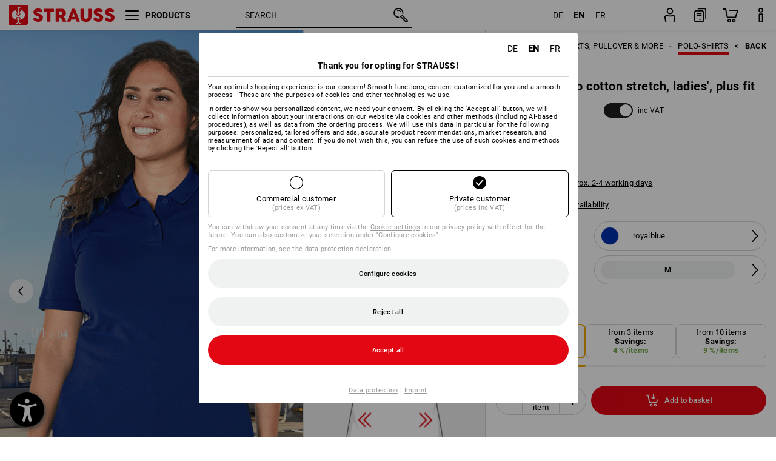

--- FILE ---
content_type: text/html; charset=utf-8
request_url: https://www.strauss.com/de/en/api/alternative-articles/articles/20025-17-1325?viewMode=ajax&maxNumberOfAlternativeArticles=3&isMobileShop=false&content=full&detailsCanBeHidden=true&showHeader=false&itemorigin=Bekleidung%2FDamen%2FDamen_Shirts_Co%2FShirts_Co__Polo_Shirts
body_size: 11803
content:




<div class="scope-aas aas-full"
	 data-apiurl="https://www.strauss.com/de/en/api/alternative-articles/"
	 data-sav-key="20025-17-1325"
	 data-culture="en-GB"
	 data-content="full"
	 data-item-origin="Bekleidung/Damen/Damen_Shirts_Co/Shirts_Co__Polo_Shirts"
	 data-details-can-be-hidden="True"
	 data-displayed-in-category-navkey=""
	 data-show-header="False">
	

<div class="aas-salesdesignation-header-container">
    <div class="aas-salesdesignation-header-grid-wrapper column-3">
        <div class="aas-salesdesignation-header">
            

<div class="sav-salesdesignation" data-testId="aas-salesdesignation-0">
    <div class="aas-mobile">
        e.s. Pique-Polo cotton stretch...
    </div>
    <div class="aas-web">
        e.s. Pique-Polo cotton stretch, ladies', plus fit
    </div>
</div>

        </div>
        <div class="aas-salesdesignation-header wrapper">
                <a href="https://www.strauss.com/de/en/womens-work-polos/e-s-functional-polo-shirt-poly-cotton-ladies-3101040-87465-17.html">
                    

<div class="sav-salesdesignation" data-testId="aas-salesdesignation-1">
    <div class="aas-mobile">
        e.s. Functional polo shirt pol...
    </div>
    <div class="aas-web">
        e.s. Functional polo shirt poly cotton, ladies'
    </div>
</div>

                </a>
                <a href="https://www.strauss.com/de/en/womens-work-polos/e-s-polo-shirt-cotton-stretch-ladies-3101560-89095-17.html">
                    

<div class="sav-salesdesignation" data-testId="aas-salesdesignation-2">
    <div class="aas-mobile">
        e.s. Polo shirt cotton stretch...
    </div>
    <div class="aas-web">
        e.s. Polo shirt cotton stretch, ladies'
    </div>
</div>

                </a>
                <a href="https://www.strauss.com/de/en/womens-work-polos/e-s-pique-polo-cotton-stretch-ladies-3102040-87285-17.html">
                    

<div class="sav-salesdesignation" data-testId="aas-salesdesignation-3">
    <div class="aas-mobile">
        e.s. Piqué-Polo cotton stretch...
    </div>
    <div class="aas-web">
        e.s. Piqué-Polo cotton stretch, ladies'
    </div>
</div>

                </a>
        </div>
    </div>
    <div class="aas-pager">
        <div class="pager-dot-wrapper">
                <div class="pager-dot"></div>
                <div class="pager-dot"></div>
                <div class="pager-dot"></div>
        </div>
    </div>
</div>

	<div class="aas-content">
		<hr />
		
<div class="aas-pager-container">
    <div class="aas-pager">
        <div class="pager-arrow-left">
            <svg data-name="mpc-arrow-right" xmlns="http://www.w3.org/2000/svg" viewBox="0 0 6.0347 12.6411">
                <polygon points="0.769 12.641 0 12 4.734 6.32 0 0.641 0.769 0 6.035 6.32 0.769 12.641" />
            </svg>
        </div>

        <div class="pager-dot-wrapper">
                <div class="pager-dot"></div>
                <div class="pager-dot"></div>
                <div class="pager-dot"></div>
        </div>
        <div class="pager-arrow-right">
            <svg data-name="mpc-arrow-right" xmlns="http://www.w3.org/2000/svg" viewBox="0 0 6.0347 12.6411">
                <polygon points="0.769 12.641 0 12 4.734 6.32 0 0.641 0.769 0 6.035 6.32 0.769 12.641" />
            </svg>
        </div>
    </div>
</div>

		<div class="aas-grid column-3" group>
      <div class="index-product selected">
				
<div class="sav-image-container" data-testId="aas-product-image-0">
    <img class="sav-image" src="https://cdn.strauss.com/de/assets/aas/images/MainImageWeb/product/1.Release.3102070/e_s_Piqu_-Polo_cotton_stretch_Damen_plus_fit-178609-1-637635027577413100.png" alt="e.s. Pique-Polo cotton stretch, ladies&#x27;, plus fit" loading="lazy" />
</div>

				

<div class="sav-salesdesignation" data-testId="aas-salesdesignation-0">
    <div class="aas-mobile">
        e.s. Pique-Polo cotton stretch...
    </div>
    <div class="aas-web">
        e.s. Pique-Polo cotton stretch, ladies', plus fit
    </div>
</div>

			</div>
			<div class="index-score selected">
				<div class="sav-score">
					<hr />
					<div class="features">features:</div>
					<div class="c100 p100 small center">
						<span>8</span>
						<div class="slice">
							<div class="bar"></div>
							<div class="fill"></div>
						</div>
					</div>
					<div class="additional-features"></div>
				</div>
			</div>
				<div class="index-buttons selected">
					<div class="sav-buttons">
						<div
    class="hidden"
    data-service-call="ESCID.ESPP.ManualProductComparison"
    data-payload='{ "type":"mpc-scale-tile", "slug":"womens-work-polos", "savKey":"20025-17-1325" }'
    data-item-origin="AAS"
    data-displayed-in-category-navkey=""
>
</div>

						
<div class="aas-button basket" role="button" aria-label="Add to basket" data-testid="aas-button-basket-0">
    <a
       data-quick-order-modal
       data-salesarticleno="20025"
	   data-masterarticleno="3102070"
	   data-colorcode="17"
	   data-sizecode="1325"
	   data-itemorigin="alternative/Bekleidung/Damen/Damen_Shirts_Co/Shirts_Co__Polo_Shirts"
       focusable>
        <svg class="new-basket-icon" xmlns="http://www.w3.org/2000/svg" viewBox="0 0 38 38">
            <path d="M28.02246,18.48413a.89926.89926,0,0,0-1.126.59277l-1.09765,3.53321H15.21289L12.86816,11.14819a.90013.90013,0,0,0-.88183-.71972H8.55859a.90039.90039,0,0,0,0,1.80078H11.252l2.34473,11.46191a.90014.90014,0,0,0,.88184.71973H26.46191a.89989.89989,0,0,0,.85938-.63379l1.29394-4.167A.8997.8997,0,0,0,28.02246,18.48413Z"/>
            <path d="M24.03809,25.94019A2.54443,2.54443,0,1,0,26.582,28.48511,2.54775,2.54775,0,0,0,24.03809,25.94019Zm0,3.68847a1.144,1.144,0,1,1,1.14355-1.14355A1.1453,1.1453,0,0,1,24.03809,29.62866Z"/>
            <path d="M17.169,25.94019a2.54443,2.54443,0,1,0,2.54394,2.54492A2.54754,2.54754,0,0,0,17.169,25.94019Zm0,3.68847a1.144,1.144,0,1,1,1.14355-1.14355A1.14446,1.14446,0,0,1,17.169,29.62866Z"/>
            <path d="M20.4707,17.86011a.7016.7016,0,0,0,.10926.064.63822.63822,0,0,0,.60192.05347.68068.68068,0,0,0,.09205-.05371.68935.68935,0,0,0,.10888-.06372l3.11133-2.667a.70015.70015,0,0,0-.91211-1.0625l-1.95508,1.676V9.32886a.7002.7002,0,1,0-1.40039,0v6.47778l-1.95508-1.676a.70015.70015,0,0,0-.9121,1.0625Z"/>
        </svg>
    </a>
</div>

					</div>
				</div>
				<div class="index-price selected collapse-able details-hidden">
          

<div class="sav-minimalprice" data-testid="aas-minimalprice-0">
            <div class="netprice bold">
                <span>
                    from  <span class= >21,90 €</span>
                </span>
                (ex VAT)
            </div>
            <div class="grossprice bold">
                <span>
                    from  <span class= >26,06 €</span>
                </span>
                (inc VAT)
            </div>

    

<div class="sav-comparisonprice">
            <div class="netprice">
                <span>
                    
                </span>
            </div>
            <div class="grossprice">
                <span>
                    
                </span>
            </div>
</div>

    
        <div class="quantity">
            <div class="value">
                <span>
                    from 10 items
                </span>
            </div>
        </div>
</div>

				</div>
					<div class="index-color selected collapse-able details-hidden">
						
<div class="sav-availablecolors">
        <div class="color-icon-container ">
            <img src="https://cdn.strauss.com/de/assets/wf/colors64px/ColorIconLarge/1.png" class="color-icon " title="black" alt="Colour icon, black" />
        </div>
        <div class="color-icon-container ">
            <img src="https://cdn.strauss.com/de/assets/wf/colors64px/ColorIconLarge/2.png" class="color-icon " title="white" alt="Colour icon, white" />
        </div>
        <div class="color-icon-container ">
            <img src="https://cdn.strauss.com/de/assets/wf/colors64px/ColorIconLarge/6.png" class="color-icon " title="green" alt="Colour icon, green" />
        </div>
        <div class="color-icon-container ">
            <img src="https://cdn.strauss.com/de/assets/wf/colors64px/ColorIconLarge/7.png" class="color-icon " title="anthracite" alt="Colour icon, anthracite" />
        </div>
        <div class="color-icon-container sav-color-selected">
            <img src="https://cdn.strauss.com/de/assets/wf/colors64px/ColorIconLarge/17.png" class="color-icon sav-color-selected" title="royalblue" alt="Colour icon, royalblue" />
        </div>
        <div class="color-icon-container ">
            <img src="https://cdn.strauss.com/de/assets/wf/colors64px/ColorIconLarge/34.png" class="color-icon " title="bordeaux" alt="Colour icon, bordeaux" />
        </div>
        <div class="color-icon-container ">
            <img src="https://cdn.strauss.com/de/assets/wf/colors64px/ColorIconLarge/35.png" class="color-icon " title="navy" alt="Colour icon, navy" />
        </div>
        <div class="color-icon-container ">
            <img src="https://cdn.strauss.com/de/assets/wf/colors64px/ColorIconLarge/36.png" class="color-icon " title="grey melange" alt="Colour icon, grey melange" />
        </div>
        <div class="color-icon-container ">
            <img src="https://cdn.strauss.com/de/assets/wf/colors64px/ColorIconLarge/57.png" class="color-icon " title="gentianblue" alt="Colour icon, gentianblue" />
        </div>
        <div class="color-icon-container ">
            <img src="https://cdn.strauss.com/de/assets/wf/colors64px/ColorIconLarge/65.png" class="color-icon " title="fiery red" alt="Colour icon, fiery red" />
        </div>
        <div class="color-icon-container ">
            <img src="https://cdn.strauss.com/de/assets/wf/colors64px/ColorIconLarge/272.png" class="color-icon " title="cobalt" alt="Colour icon, cobalt" />
        </div>
        <div class="color-icon-container ">
            <img src="https://cdn.strauss.com/de/assets/wf/colors64px/ColorIconLarge/317.png" class="color-icon " title="stone" alt="Colour icon, stone" />
        </div>
        <div class="color-icon-container ">
            <img src="https://cdn.strauss.com/de/assets/wf/colors64px/ColorIconLarge/422.png" class="color-icon " title="chestnut" alt="Colour icon, chestnut" />
        </div>
        <div class="color-icon-container ">
            <img src="https://cdn.strauss.com/de/assets/wf/colors64px/ColorIconLarge/641.png" class="color-icon " title="berry" alt="Colour icon, berry" />
        </div>
        <div class="color-icon-container ">
            <img src="https://cdn.strauss.com/de/assets/wf/colors64px/ColorIconLarge/643.png" class="color-icon " title="ocean" alt="Colour icon, ocean" />
        </div>
        <div class="color-icon-container ">
            <img src="https://cdn.strauss.com/de/assets/wf/colors64px/ColorIconLarge/719.png" class="color-icon " title="seagreen" alt="Colour icon, seagreen" />
        </div>
        <div class="color-icon-container ">
            <img src="https://cdn.strauss.com/de/assets/wf/colors64px/ColorIconLarge/1471.png" class="color-icon " title="alkaliblue" alt="Colour icon, alkaliblue" />
        </div>
</div>

					</div>
					<div class="index-size selected collapse-able details-hidden">
						
<div class="sav-availablesizes">
        <div>
            <span>
                M - 4XL
            </span>
        </div>
</div>

					</div>




        <div class="index-filter-0 selected  same-features collapse-able details-hidden">
            

<div class="sav-filters ">


             <div class="aas-feature-value-distance " data-feature-value-row="0" data-feature-index="0">
                 <div class="aas-feature-value">Washable below 60 &#xB0;C</div>
             </div>
</div>

        </div>
        <div class="index-filter-1 selected has-sub-features same-features collapse-able details-hidden">
            

<div class="sav-filters ">
            <div class="sub-features sub-feature-0 same-features has-headline">
                    <div class="headline">
                        Turn-down collar
                    </div>
                    <div class="right-border">
                        

<div class="fallback-icon">
    <svg class="true-icon new" xmlns="http://www.w3.org/2000/svg" width="12.69887" height="9.80057" viewBox="0 0 12.69887 9.80057">
        <path d="M4.71143,9.80057A.9.9,0,0,1,4.0752,9.5369L.26367,5.72538A.90011.90011,0,1,1,1.53613,4.45194L4.67188,7.58768,11.125.3035a.9.9,0,0,1,1.34766,1.19336l-7.08741,8a.89812.89812,0,0,1-.64648.30274Z"/>
    </svg>
</div>

                    </div>
            </div>
</div>

        </div>
        <div class="index-filter-2 selected   collapse-able details-hidden">
            

<div class="sav-filters ">


             <div class="aas-feature-value-distance text-tooltip" data-feature-value-row="0" data-feature-index="2">
                 <div class="aas-feature-value">plus fit</div>


<div class="aas-tooltip-container ">
    <svg xmlns="http://www.w3.org/2000/svg" class="aas-info new" width="24" height="24" viewBox="0 0 24 24">
        <path d="M12,1.8A10.2,10.2,0,1,1,1.80005,12,10.21153,10.21153,0,0,1,12,1.8M12,0A12,12,0,1,0,24,12,12.00014,12.00014,0,0,0,12,0Z"/>
        <path d="M12.01978,8.0489A1.20021,1.20021,0,0,1,12.01,5.64851h.00977a1.2002,1.2002,0,0,1,0,2.40039Z"/>
        <path d="M12.00024,18.74861a.99974.99974,0,0,1-1-1v-.019c.002-.27051.002-6.18506,0-6.45557v-.019a.99974.99974,0,0,1,1-1c1,0,1.001.7583,1.001,2.01416l.001,2.23242-.001,2.23291C13.00122,17.99031,13.00024,18.74861,12.00024,18.74861Z"/>
    </svg>
    <div class="aas-tooltip">
        <div class="inner-triangle"></div>
        <div class="outer-triangle"></div>
        <div class="aas-tooltip-content">
            Wider cut, body and arms slightly longer. Loose casual fit - ideal for curvy women and anyone who likes a more casual fit for their shirt.
        </div>
    </div>
</div>
             </div>
             <div class="aas-feature-value-fallback-icon" data-feature-value-row="1" data-feature-index="2">
                 <div class="fallback-icon">
    <svg class="false-icon new" xmlns="http://www.w3.org/2000/svg" width="15.7998" height="1.80078" viewBox="0 0 15.7998 1.80078">
        <path d="M14.8999,1.80078h-14A.90039.90039,0,0,1,.8999,0h14a.90039.90039,0,0,1,0,1.80078Z" />
    </svg>
</div>

            </div>
</div>

        </div>
        <div class="index-filter-3 selected  same-features collapse-able details-hidden">
            

<div class="sav-filters ">


             <div class="aas-feature-value-distance text-tooltip" data-feature-value-row="0" data-feature-index="3">
                 <div class="aas-feature-value">Short</div>


<div class="aas-tooltip-container ">
    <svg xmlns="http://www.w3.org/2000/svg" class="aas-info new" width="24" height="24" viewBox="0 0 24 24">
        <path d="M12,1.8A10.2,10.2,0,1,1,1.80005,12,10.21153,10.21153,0,0,1,12,1.8M12,0A12,12,0,1,0,24,12,12.00014,12.00014,0,0,0,12,0Z"/>
        <path d="M12.01978,8.0489A1.20021,1.20021,0,0,1,12.01,5.64851h.00977a1.2002,1.2002,0,0,1,0,2.40039Z"/>
        <path d="M12.00024,18.74861a.99974.99974,0,0,1-1-1v-.019c.002-.27051.002-6.18506,0-6.45557v-.019a.99974.99974,0,0,1,1-1c1,0,1.001.7583,1.001,2.01416l.001,2.23242-.001,2.23291C13.00122,17.99031,13.00024,18.74861,12.00024,18.74861Z"/>
    </svg>
    <div class="aas-tooltip">
        <div class="inner-triangle"></div>
        <div class="outer-triangle"></div>
        <div class="aas-tooltip-content">
            Short sleeves, short trousers - airy work clothing for hot days.
        </div>
    </div>
</div>
             </div>
</div>

        </div>
        <div class="index-filter-4 selected has-sub-features  collapse-able details-hidden">
            

<div class="sav-filters ">
            <div class="sub-features sub-feature-0  has-headline">
                    <div class="headline">
                        Breathable


<div class="aas-tooltip-container ">
    <svg xmlns="http://www.w3.org/2000/svg" class="aas-info new" width="24" height="24" viewBox="0 0 24 24">
        <path d="M12,1.8A10.2,10.2,0,1,1,1.80005,12,10.21153,10.21153,0,0,1,12,1.8M12,0A12,12,0,1,0,24,12,12.00014,12.00014,0,0,0,12,0Z"/>
        <path d="M12.01978,8.0489A1.20021,1.20021,0,0,1,12.01,5.64851h.00977a1.2002,1.2002,0,0,1,0,2.40039Z"/>
        <path d="M12.00024,18.74861a.99974.99974,0,0,1-1-1v-.019c.002-.27051.002-6.18506,0-6.45557v-.019a.99974.99974,0,0,1,1-1c1,0,1.001.7583,1.001,2.01416l.001,2.23242-.001,2.23291C13.00122,17.99031,13.00024,18.74861,12.00024,18.74861Z"/>
    </svg>
    <div class="aas-tooltip">
        <div class="inner-triangle"></div>
        <div class="outer-triangle"></div>
        <div class="aas-tooltip-content">
            Comfortable temperature when wearing the garment thanks to functional fibres and/or membranes - removes excess body heat and moisture for optimum regulation.
        </div>
    </div>
</div>
                    </div>
                    <div class="right-border">
                        

<div class="fallback-icon">
    <svg class="false-icon new" xmlns="http://www.w3.org/2000/svg" width="15.7998" height="1.80078" viewBox="0 0 15.7998 1.80078">
        <path d="M14.8999,1.80078h-14A.90039.90039,0,0,1,.8999,0h14a.90039.90039,0,0,1,0,1.80078Z" />
    </svg>
</div>

                    </div>
            </div>
                <div class="divider"></div>
            <div class="sub-features sub-feature-1  has-headline">
                    <div class="headline">
                        Odourinhibiting 


<div class="aas-tooltip-container ">
    <svg xmlns="http://www.w3.org/2000/svg" class="aas-info new" width="24" height="24" viewBox="0 0 24 24">
        <path d="M12,1.8A10.2,10.2,0,1,1,1.80005,12,10.21153,10.21153,0,0,1,12,1.8M12,0A12,12,0,1,0,24,12,12.00014,12.00014,0,0,0,12,0Z"/>
        <path d="M12.01978,8.0489A1.20021,1.20021,0,0,1,12.01,5.64851h.00977a1.2002,1.2002,0,0,1,0,2.40039Z"/>
        <path d="M12.00024,18.74861a.99974.99974,0,0,1-1-1v-.019c.002-.27051.002-6.18506,0-6.45557v-.019a.99974.99974,0,0,1,1-1c1,0,1.001.7583,1.001,2.01416l.001,2.23242-.001,2.23291C13.00122,17.99031,13.00024,18.74861,12.00024,18.74861Z"/>
    </svg>
    <div class="aas-tooltip">
        <div class="inner-triangle"></div>
        <div class="outer-triangle"></div>
        <div class="aas-tooltip-content">
            Cotton-polyester mix and merino wool remove moisture very quickly and stop bacteria forming to prevent odours. 
        </div>
    </div>
</div>
                    </div>
                    <div class="right-border">
                        

<div class="fallback-icon">
    <svg class="false-icon new" xmlns="http://www.w3.org/2000/svg" width="15.7998" height="1.80078" viewBox="0 0 15.7998 1.80078">
        <path d="M14.8999,1.80078h-14A.90039.90039,0,0,1,.8999,0h14a.90039.90039,0,0,1,0,1.80078Z" />
    </svg>
</div>

                    </div>
            </div>
</div>

        </div>
        <div class="index-filter-5 selected has-sub-features same-features collapse-able details-hidden">
            

<div class="sav-filters ">
            <div class="sub-features sub-feature-0 same-features has-headline">
                    <div class="headline">
                        Mixed fabric


<div class="aas-tooltip-container ">
    <svg xmlns="http://www.w3.org/2000/svg" class="aas-info new" width="24" height="24" viewBox="0 0 24 24">
        <path d="M12,1.8A10.2,10.2,0,1,1,1.80005,12,10.21153,10.21153,0,0,1,12,1.8M12,0A12,12,0,1,0,24,12,12.00014,12.00014,0,0,0,12,0Z"/>
        <path d="M12.01978,8.0489A1.20021,1.20021,0,0,1,12.01,5.64851h.00977a1.2002,1.2002,0,0,1,0,2.40039Z"/>
        <path d="M12.00024,18.74861a.99974.99974,0,0,1-1-1v-.019c.002-.27051.002-6.18506,0-6.45557v-.019a.99974.99974,0,0,1,1-1c1,0,1.001.7583,1.001,2.01416l.001,2.23242-.001,2.23291C13.00122,17.99031,13.00024,18.74861,12.00024,18.74861Z"/>
    </svg>
    <div class="aas-tooltip">
        <div class="inner-triangle"></div>
        <div class="outer-triangle"></div>
        <div class="aas-tooltip-content">
            Cotton and polyester combined: a great team with lots of benefits. Cotton absorbs moisture well, polyester ensures it dries quickly.
        </div>
    </div>
</div>
                    </div>
                    <div class="right-border">
                        

<div class="fallback-icon">
    <svg class="true-icon new" xmlns="http://www.w3.org/2000/svg" width="12.69887" height="9.80057" viewBox="0 0 12.69887 9.80057">
        <path d="M4.71143,9.80057A.9.9,0,0,1,4.0752,9.5369L.26367,5.72538A.90011.90011,0,1,1,1.53613,4.45194L4.67188,7.58768,11.125.3035a.9.9,0,0,1,1.34766,1.19336l-7.08741,8a.89812.89812,0,0,1-.64648.30274Z"/>
    </svg>
</div>

                    </div>
            </div>
</div>

        </div>
        <div class="index-filter-6 selected  same-features collapse-able details-hidden">
            

<div class="sav-filters ">


    <img class="feature-image" src="https://cdn.strauss.com/de/assets/aas/ppp/MainImageWeb/image/attribute-icons/Release_6dd6129e-6a5d-406f-8b48-f79ad8d487f9_image.svg" alt="e.s.basics" />
</div>

        </div>
        <div class="index-filter-7 selected has-sub-features  collapse-able details-hidden">
            

<div class="sav-filters extras">


    <div class="right-border">
        <div class="sub-features sub-feature-0 extras  image-tooltip">
                    <img class="feature-image" src="https://cdn.strauss.com/de/assets/aas/ppp/MainImageWeb/image/product-features/Release_19016862-b2d2-48a7-ac68-0de8b82b6dd1_image.png" alt="Plus Fit" />


<div class="aas-tooltip-container ">
    <svg xmlns="http://www.w3.org/2000/svg" class="aas-info new" width="24" height="24" viewBox="0 0 24 24">
        <path d="M12,1.8A10.2,10.2,0,1,1,1.80005,12,10.21153,10.21153,0,0,1,12,1.8M12,0A12,12,0,1,0,24,12,12.00014,12.00014,0,0,0,12,0Z"/>
        <path d="M12.01978,8.0489A1.20021,1.20021,0,0,1,12.01,5.64851h.00977a1.2002,1.2002,0,0,1,0,2.40039Z"/>
        <path d="M12.00024,18.74861a.99974.99974,0,0,1-1-1v-.019c.002-.27051.002-6.18506,0-6.45557v-.019a.99974.99974,0,0,1,1-1c1,0,1.001.7583,1.001,2.01416l.001,2.23242-.001,2.23291C13.00122,17.99031,13.00024,18.74861,12.00024,18.74861Z"/>
    </svg>
    <div class="aas-tooltip">
        <div class="inner-triangle"></div>
        <div class="outer-triangle"></div>
        <div class="aas-tooltip-content">
                <p class="ass-tooltip-title">Plus Fit </p>
            <p>Wider cut, body and arms slightly longer. Loose casual fit - ideal for curvy women and anyone who likes a more casual fit for their shirt.</p><ul><li>longer body</li><li>longer sleeves</li><li>wider cut</li></ul>
        </div>
    </div>
</div>
        </div>
    </div>
     <div class="divider"></div>
    <div class="right-border">
        <div class="sub-features sub-feature-1 extras  ">
<div class="fallback-icon">
    <svg class="false-icon new" xmlns="http://www.w3.org/2000/svg" width="15.7998" height="1.80078" viewBox="0 0 15.7998 1.80078">
        <path d="M14.8999,1.80078h-14A.90039.90039,0,0,1,.8999,0h14a.90039.90039,0,0,1,0,1.80078Z" />
    </svg>
</div>
        </div>
    </div>
</div>

        </div>
			<div class="aas-card">
          <div class="index-product">
						<a href="https://www.strauss.com/de/en/womens-work-polos/e-s-functional-polo-shirt-poly-cotton-ladies-3101040-87465-17.html" data-itemorigin=alternative/Bekleidung/Damen/Damen_Shirts_Co/Shirts_Co__Polo_Shirts focusable order="1">
							
<div class="sav-image-container" data-testId="aas-product-image-1">
    <img class="sav-image" src="https://cdn.strauss.com/de/assets/aas/images/MainImageWeb/product/1.Release.3101040/e_s_Funktions_Polo-Shirt_poly_cotton_Damen-69068-1-637612313529130558.png" alt="e.s. Functional polo shirt poly cotton, ladies&#x27;" loading="lazy" />
</div>

							

<div class="sav-salesdesignation" data-testId="aas-salesdesignation-1">
    <div class="aas-mobile">
        e.s. Functional polo shirt pol...
    </div>
    <div class="aas-web">
        e.s. Functional polo shirt poly cotton, ladies'
    </div>
</div>

						</a>
					</div>
          <div class="index-product">
						<a href="https://www.strauss.com/de/en/womens-work-polos/e-s-polo-shirt-cotton-stretch-ladies-3101560-89095-17.html" data-itemorigin=alternative/Bekleidung/Damen/Damen_Shirts_Co/Shirts_Co__Polo_Shirts focusable order="2">
							
<div class="sav-image-container" data-testId="aas-product-image-2">
    <img class="sav-image" src="https://cdn.strauss.com/de/assets/aas/images/MainImageWeb/product/1.Release.3101560/e_s_Polo-Shirt_cotton_stretch_Damen-69252-1-638197488750239405.png" alt="e.s. Polo shirt cotton stretch, ladies&#x27;" loading="lazy" />
</div>

							

<div class="sav-salesdesignation" data-testId="aas-salesdesignation-2">
    <div class="aas-mobile">
        e.s. Polo shirt cotton stretch...
    </div>
    <div class="aas-web">
        e.s. Polo shirt cotton stretch, ladies'
    </div>
</div>

						</a>
					</div>
          <div class="index-product">
						<a href="https://www.strauss.com/de/en/womens-work-polos/e-s-pique-polo-cotton-stretch-ladies-3102040-87285-17.html" data-itemorigin=alternative/Bekleidung/Damen/Damen_Shirts_Co/Shirts_Co__Polo_Shirts focusable order="3">
							
<div class="sav-image-container" data-testId="aas-product-image-3">
    <img class="sav-image" src="https://cdn.strauss.com/de/assets/aas/images/MainImageWeb/product/1.Release.3102040/e_s_Piqu_-Polo_cotton_stretch_Damen-178399-1-637635019003592790.png" alt="e.s. Piqu&#xE9;-Polo cotton stretch, ladies&#x27;" loading="lazy" />
</div>

							

<div class="sav-salesdesignation" data-testId="aas-salesdesignation-3">
    <div class="aas-mobile">
        e.s. Piqué-Polo cotton stretch...
    </div>
    <div class="aas-web">
        e.s. Piqué-Polo cotton stretch, ladies'
    </div>
</div>

						</a>
					</div>
					<div class="index-score">
						<div class="sav-score">
							<hr />
							<div class="features">Same features:</div>
							<div class="c100 p75 small center">
								<span>6</span>
								<div class="slice">
									<div class="bar"></div>
									<div class="fill"></div>
								</div>
							</div>
							<div class="additional-features">
								&#x2B;3 other features
							</div>
						</div>
					</div>
					<div class="index-score">
						<div class="sav-score">
							<hr />
							<div class="features">Same features:</div>
							<div class="c100 p75 small center">
								<span>6</span>
								<div class="slice">
									<div class="bar"></div>
									<div class="fill"></div>
								</div>
							</div>
							<div class="additional-features">
								&#x2B;1 other feature
							</div>
						</div>
					</div>
					<div class="index-score">
						<div class="sav-score">
							<hr />
							<div class="features">Same features:</div>
							<div class="c100 p75 small center">
								<span>6</span>
								<div class="slice">
									<div class="bar"></div>
									<div class="fill"></div>
								</div>
							</div>
							<div class="additional-features">
								&#x2B;1 other feature
							</div>
						</div>
					</div>
						<div class="index-buttons">
							<div class="sav-buttons">
								<div
    class="hidden"
    data-service-call="ESCID.ESPP.ManualProductComparison"
    data-payload='{ "type":"mpc-scale-tile", "slug":"womens-work-polos", "savKey":"87465-17-1324" }'
    data-item-origin="AAS"
    data-displayed-in-category-navkey=""
>
</div>

								
<div class="aas-button basket" role="button" aria-label="Add to basket" data-testid="aas-button-basket-1">
    <a
       data-quick-order-modal
       data-salesarticleno="87465"
	   data-masterarticleno="3101040"
	   data-colorcode="17"
	   data-sizecode="1328"
	   data-itemorigin="alternative/Bekleidung/Damen/Damen_Shirts_Co/Shirts_Co__Polo_Shirts"
       focusable>
        <svg class="new-basket-icon" xmlns="http://www.w3.org/2000/svg" viewBox="0 0 38 38">
            <path d="M28.02246,18.48413a.89926.89926,0,0,0-1.126.59277l-1.09765,3.53321H15.21289L12.86816,11.14819a.90013.90013,0,0,0-.88183-.71972H8.55859a.90039.90039,0,0,0,0,1.80078H11.252l2.34473,11.46191a.90014.90014,0,0,0,.88184.71973H26.46191a.89989.89989,0,0,0,.85938-.63379l1.29394-4.167A.8997.8997,0,0,0,28.02246,18.48413Z"/>
            <path d="M24.03809,25.94019A2.54443,2.54443,0,1,0,26.582,28.48511,2.54775,2.54775,0,0,0,24.03809,25.94019Zm0,3.68847a1.144,1.144,0,1,1,1.14355-1.14355A1.1453,1.1453,0,0,1,24.03809,29.62866Z"/>
            <path d="M17.169,25.94019a2.54443,2.54443,0,1,0,2.54394,2.54492A2.54754,2.54754,0,0,0,17.169,25.94019Zm0,3.68847a1.144,1.144,0,1,1,1.14355-1.14355A1.14446,1.14446,0,0,1,17.169,29.62866Z"/>
            <path d="M20.4707,17.86011a.7016.7016,0,0,0,.10926.064.63822.63822,0,0,0,.60192.05347.68068.68068,0,0,0,.09205-.05371.68935.68935,0,0,0,.10888-.06372l3.11133-2.667a.70015.70015,0,0,0-.91211-1.0625l-1.95508,1.676V9.32886a.7002.7002,0,1,0-1.40039,0v6.47778l-1.95508-1.676a.70015.70015,0,0,0-.9121,1.0625Z"/>
        </svg>
    </a>
</div>

							</div>
						</div>
						<div class="index-buttons">
							<div class="sav-buttons">
								<div
    class="hidden"
    data-service-call="ESCID.ESPP.ManualProductComparison"
    data-payload='{ "type":"mpc-scale-tile", "slug":"womens-work-polos", "savKey":"89095-17-1318" }'
    data-item-origin="AAS"
    data-displayed-in-category-navkey=""
>
</div>

								
<div class="aas-button basket" role="button" aria-label="Add to basket" data-testid="aas-button-basket-2">
    <a
       data-quick-order-modal
       data-salesarticleno="89095"
	   data-masterarticleno="3101560"
	   data-colorcode="17"
	   data-sizecode="1328"
	   data-itemorigin="alternative/Bekleidung/Damen/Damen_Shirts_Co/Shirts_Co__Polo_Shirts"
       focusable>
        <svg class="new-basket-icon" xmlns="http://www.w3.org/2000/svg" viewBox="0 0 38 38">
            <path d="M28.02246,18.48413a.89926.89926,0,0,0-1.126.59277l-1.09765,3.53321H15.21289L12.86816,11.14819a.90013.90013,0,0,0-.88183-.71972H8.55859a.90039.90039,0,0,0,0,1.80078H11.252l2.34473,11.46191a.90014.90014,0,0,0,.88184.71973H26.46191a.89989.89989,0,0,0,.85938-.63379l1.29394-4.167A.8997.8997,0,0,0,28.02246,18.48413Z"/>
            <path d="M24.03809,25.94019A2.54443,2.54443,0,1,0,26.582,28.48511,2.54775,2.54775,0,0,0,24.03809,25.94019Zm0,3.68847a1.144,1.144,0,1,1,1.14355-1.14355A1.1453,1.1453,0,0,1,24.03809,29.62866Z"/>
            <path d="M17.169,25.94019a2.54443,2.54443,0,1,0,2.54394,2.54492A2.54754,2.54754,0,0,0,17.169,25.94019Zm0,3.68847a1.144,1.144,0,1,1,1.14355-1.14355A1.14446,1.14446,0,0,1,17.169,29.62866Z"/>
            <path d="M20.4707,17.86011a.7016.7016,0,0,0,.10926.064.63822.63822,0,0,0,.60192.05347.68068.68068,0,0,0,.09205-.05371.68935.68935,0,0,0,.10888-.06372l3.11133-2.667a.70015.70015,0,0,0-.91211-1.0625l-1.95508,1.676V9.32886a.7002.7002,0,1,0-1.40039,0v6.47778l-1.95508-1.676a.70015.70015,0,0,0-.9121,1.0625Z"/>
        </svg>
    </a>
</div>

							</div>
						</div>
						<div class="index-buttons">
							<div class="sav-buttons">
								<div
    class="hidden"
    data-service-call="ESCID.ESPP.ManualProductComparison"
    data-payload='{ "type":"mpc-scale-tile", "slug":"womens-work-polos", "savKey":"87285-17-1318" }'
    data-item-origin="AAS"
    data-displayed-in-category-navkey=""
>
</div>

								
<div class="aas-button basket" role="button" aria-label="Add to basket" data-testid="aas-button-basket-3">
    <a
       data-quick-order-modal
       data-salesarticleno="87285"
	   data-masterarticleno="3102040"
	   data-colorcode="17"
	   data-sizecode="1328"
	   data-itemorigin="alternative/Bekleidung/Damen/Damen_Shirts_Co/Shirts_Co__Polo_Shirts"
       focusable>
        <svg class="new-basket-icon" xmlns="http://www.w3.org/2000/svg" viewBox="0 0 38 38">
            <path d="M28.02246,18.48413a.89926.89926,0,0,0-1.126.59277l-1.09765,3.53321H15.21289L12.86816,11.14819a.90013.90013,0,0,0-.88183-.71972H8.55859a.90039.90039,0,0,0,0,1.80078H11.252l2.34473,11.46191a.90014.90014,0,0,0,.88184.71973H26.46191a.89989.89989,0,0,0,.85938-.63379l1.29394-4.167A.8997.8997,0,0,0,28.02246,18.48413Z"/>
            <path d="M24.03809,25.94019A2.54443,2.54443,0,1,0,26.582,28.48511,2.54775,2.54775,0,0,0,24.03809,25.94019Zm0,3.68847a1.144,1.144,0,1,1,1.14355-1.14355A1.1453,1.1453,0,0,1,24.03809,29.62866Z"/>
            <path d="M17.169,25.94019a2.54443,2.54443,0,1,0,2.54394,2.54492A2.54754,2.54754,0,0,0,17.169,25.94019Zm0,3.68847a1.144,1.144,0,1,1,1.14355-1.14355A1.14446,1.14446,0,0,1,17.169,29.62866Z"/>
            <path d="M20.4707,17.86011a.7016.7016,0,0,0,.10926.064.63822.63822,0,0,0,.60192.05347.68068.68068,0,0,0,.09205-.05371.68935.68935,0,0,0,.10888-.06372l3.11133-2.667a.70015.70015,0,0,0-.91211-1.0625l-1.95508,1.676V9.32886a.7002.7002,0,1,0-1.40039,0v6.47778l-1.95508-1.676a.70015.70015,0,0,0-.9121,1.0625Z"/>
        </svg>
    </a>
</div>

							</div>
						</div>
			</div>
				<div class="index-views">
					

<div class="sav-view-buttons">
    <div class="view-button only-differences details-hidden" role="button" data-testid="aas-button-only-differences" focusable>
        <svg xmlns="http://www.w3.org/2000/svg" width="20" height="20" viewBox="0 0 20 20" class="new-checkbox">
            <path xmlns="http://www.w3.org/2000/svg" class="white-circle" d="M10,1a9,9,0,1,1-9,9,9.01017,9.01017,0,0,1,9-9m0-1A10,10,0,1,0,20,10,9.99993,9.99993,0,0,0,10,0Z"/>
            <path xmlns="http://www.w3.org/2000/svg" class="black-circle" d="M10,0A10,10,0,1,0,20,10,9.99993,9.99993,0,0,0,10,0Z"/>
            <path xmlns="http://www.w3.org/2000/svg" class="new-checkmark" d="M8.56705,14.40051a.9.9,0,0,1-.63623-.26367l-3.33545-3.335A.90011.90011,0,0,1,5.86783,9.52844L8.5275,12.18762l5.56689-6.28418A.9.9,0,1,1,15.44205,7.0968l-6.20117,7a.90188.90188,0,0,1-.64649.30274Z"/>
        </svg>
        <span>Show only differences</span>
    </div>
		<div class="view-button collapse-details" role="button" data-testid="aas-button-collapse-details" focusable>
            <div class="collapse-details-button-text-container">
                <span class="expand-details-button-text">Compare all details</span>
                <span class="collapse-details-button-text">Hide all details</span>
            </div>
            <div class="collapse-details-button-arrow-container">
                <svg xmlns="http://www.w3.org/2000/svg" class="arrow-icon new" width="12.80003" height="6.3" viewBox="0 0 12.80003 6.3">
                    <path d="M6.4,6.3a.89755.89755,0,0,1-.56983-.2041l-5.5-4.5A.89973.89973,0,1,1,1.46984.20332L6.4,4.23652,11.33019.20332A.89973.89973,0,1,1,12.46984,1.5959l-5.5,4.5A.89754.89754,0,0,1,6.4,6.3Z" />
                </svg>
            </div>
        </div>
	<div class="view-button collapse-all details-hidden" role="button" data-testid="aas-button-collapse-all" focusable>
        <span class="collapse-button-text">Hide all</span>
        <span class="expand-button-text">Unfold all</span>
        <svg xmlns="http://www.w3.org/2000/svg" class="arrow-icon new" width="12.80003" height="6.30029" viewBox="0 0 12.80003 6.30029">
            <path d="M11.89953,6.30029a.89652.89652,0,0,1-.56934-.2041L6.4,2.063,1.46984,6.09619A.89973.89973,0,1,1,.33019,4.70361l5.5-4.5a.89916.89916,0,0,1,1.13965,0l5.5,4.5a.89993.89993,0,0,1-.57031,1.59668Z"/>
        </svg>
    </div>
</div>

				</div>
				<div class="loading-overlay">
					<div class="loader-container">
						<div class="loader"></div>
					</div>
				</div>
				<div class="index-price separator details-hidden" data-testid="aas-separator-price" focusable>
					
<p class="feature-title">Price</p>

<svg class="arrow-icon new" xmlns="http://www.w3.org/2000/svg" width="19.80001" height="9.80029" viewBox="0 0 19.80001 9.80029">
    <path d="M18.89952,9.80029a.89853.89853,0,0,1-.59766-.22754L9.9,2.104,1.49815,9.57275A.90028.90028,0,0,1,.30186,8.22705l9-8a.90141.90141,0,0,1,1.19629,0l9,8a.90058.90058,0,0,1-.59863,1.57324Z"/>
</svg>

				</div>
				<div class="index-price wrapper details-hidden">


<div class="sav-minimalprice" data-testid="aas-minimalprice-1">
            <div class="netprice bold">
                <span>
                    from  <span class= >19,90 €</span>
                </span>
                (ex VAT)
            </div>
            <div class="grossprice bold">
                <span>
                    from  <span class= >23,68 €</span>
                </span>
                (inc VAT)
            </div>

    

<div class="sav-comparisonprice">
            <div class="netprice">
                <span>
                    
                </span>
            </div>
            <div class="grossprice">
                <span>
                    
                </span>
            </div>
</div>

    
        <div class="quantity">
            <div class="value">
                <span>
                    from 10 items
                </span>
            </div>
        </div>
</div>


<div class="sav-minimalprice" data-testid="aas-minimalprice-2">
            <div class="netprice bold">
                <span>
                    from  <span class= >10,90 €</span>
                </span>
                (ex VAT)
            </div>
            <div class="grossprice bold">
                <span>
                    from  <span class= >12,97 €</span>
                </span>
                (inc VAT)
            </div>

    

<div class="sav-comparisonprice">
            <div class="netprice">
                <span>
                    
                </span>
            </div>
            <div class="grossprice">
                <span>
                    
                </span>
            </div>
</div>

    
        <div class="quantity">
            <div class="value">
                <span>
                    from 30 items
                </span>
            </div>
        </div>
</div>


<div class="sav-minimalprice" data-testid="aas-minimalprice-3">
            <div class="netprice bold">
                <span>
                    from  <span class= >21,90 €</span>
                </span>
                (ex VAT)
            </div>
            <div class="grossprice bold">
                <span>
                    from  <span class= >26,06 €</span>
                </span>
                (inc VAT)
            </div>

    

<div class="sav-comparisonprice">
            <div class="netprice">
                <span>
                    
                </span>
            </div>
            <div class="grossprice">
                <span>
                    
                </span>
            </div>
</div>

    
        <div class="quantity">
            <div class="value">
                <span>
                    from 10 items
                </span>
            </div>
        </div>
</div>
				</div>
					<div class="index-color separator details-hidden" data-testid="aas-separator-colours" focusable>
						
<p class="feature-title">Available colours</p>

<svg class="arrow-icon new" xmlns="http://www.w3.org/2000/svg" width="19.80001" height="9.80029" viewBox="0 0 19.80001 9.80029">
    <path d="M18.89952,9.80029a.89853.89853,0,0,1-.59766-.22754L9.9,2.104,1.49815,9.57275A.90028.90028,0,0,1,.30186,8.22705l9-8a.90141.90141,0,0,1,1.19629,0l9,8a.90058.90058,0,0,1-.59863,1.57324Z"/>
</svg>

					</div>
					<div class="index-color wrapper details-hidden">

<div class="sav-availablecolors">
        <div class="color-icon-container ">
            <img src="https://cdn.strauss.com/de/assets/wf/colors64px/ColorIconLarge/1.png" class="color-icon " title="black" alt="Colour icon, black" />
        </div>
        <div class="color-icon-container ">
            <img src="https://cdn.strauss.com/de/assets/wf/colors64px/ColorIconLarge/2.png" class="color-icon " title="white" alt="Colour icon, white" />
        </div>
        <div class="color-icon-container ">
            <img src="https://cdn.strauss.com/de/assets/wf/colors64px/ColorIconLarge/6.png" class="color-icon " title="green" alt="Colour icon, green" />
        </div>
        <div class="color-icon-container ">
            <img src="https://cdn.strauss.com/de/assets/wf/colors64px/ColorIconLarge/7.png" class="color-icon " title="anthracite" alt="Colour icon, anthracite" />
        </div>
        <div class="color-icon-container sav-color-selected">
            <img src="https://cdn.strauss.com/de/assets/wf/colors64px/ColorIconLarge/17.png" class="color-icon sav-color-selected" title="royalblue" alt="Colour icon, royalblue" />
        </div>
        <div class="color-icon-container ">
            <img src="https://cdn.strauss.com/de/assets/wf/colors64px/ColorIconLarge/35.png" class="color-icon " title="navy" alt="Colour icon, navy" />
        </div>
        <div class="color-icon-container ">
            <img src="https://cdn.strauss.com/de/assets/wf/colors64px/ColorIconLarge/65.png" class="color-icon " title="fiery red" alt="Colour icon, fiery red" />
        </div>
        <div class="color-icon-container ">
            <img src="https://cdn.strauss.com/de/assets/wf/colors64px/ColorIconLarge/422.png" class="color-icon " title="chestnut" alt="Colour icon, chestnut" />
        </div>
</div>

<div class="sav-availablecolors">
        <div class="color-icon-container ">
            <img src="https://cdn.strauss.com/de/assets/wf/colors64px/ColorIconLarge/1.png" class="color-icon " title="black" alt="Colour icon, black" />
        </div>
        <div class="color-icon-container ">
            <img src="https://cdn.strauss.com/de/assets/wf/colors64px/ColorIconLarge/2.png" class="color-icon " title="white" alt="Colour icon, white" />
        </div>
        <div class="color-icon-container ">
            <img src="https://cdn.strauss.com/de/assets/wf/colors64px/ColorIconLarge/6.png" class="color-icon " title="green" alt="Colour icon, green" />
        </div>
        <div class="color-icon-container ">
            <img src="https://cdn.strauss.com/de/assets/wf/colors64px/ColorIconLarge/7.png" class="color-icon " title="anthracite" alt="Colour icon, anthracite" />
        </div>
        <div class="color-icon-container sav-color-selected">
            <img src="https://cdn.strauss.com/de/assets/wf/colors64px/ColorIconLarge/17.png" class="color-icon sav-color-selected" title="royalblue" alt="Colour icon, royalblue" />
        </div>
        <div class="color-icon-container ">
            <img src="https://cdn.strauss.com/de/assets/wf/colors64px/ColorIconLarge/34.png" class="color-icon " title="bordeaux" alt="Colour icon, bordeaux" />
        </div>
        <div class="color-icon-container ">
            <img src="https://cdn.strauss.com/de/assets/wf/colors64px/ColorIconLarge/35.png" class="color-icon " title="navy" alt="Colour icon, navy" />
        </div>
        <div class="color-icon-container ">
            <img src="https://cdn.strauss.com/de/assets/wf/colors64px/ColorIconLarge/36.png" class="color-icon " title="grey melange" alt="Colour icon, grey melange" />
        </div>
        <div class="color-icon-container ">
            <img src="https://cdn.strauss.com/de/assets/wf/colors64px/ColorIconLarge/57.png" class="color-icon " title="gentianblue" alt="Colour icon, gentianblue" />
        </div>
        <div class="color-icon-container ">
            <img src="https://cdn.strauss.com/de/assets/wf/colors64px/ColorIconLarge/65.png" class="color-icon " title="fiery red" alt="Colour icon, fiery red" />
        </div>
        <div class="color-icon-container ">
            <img src="https://cdn.strauss.com/de/assets/wf/colors64px/ColorIconLarge/82.png" class="color-icon " title="violet" alt="Colour icon, violet" />
        </div>
        <div class="color-icon-container ">
            <img src="https://cdn.strauss.com/de/assets/wf/colors64px/ColorIconLarge/103.png" class="color-icon " title="lavender" alt="Colour icon, lavender" />
        </div>
        <div class="color-icon-container ">
            <img src="https://cdn.strauss.com/de/assets/wf/colors64px/ColorIconLarge/130.png" class="color-icon " title="maygreen" alt="Colour icon, maygreen" />
        </div>
        <div class="color-icon-container ">
            <img src="https://cdn.strauss.com/de/assets/wf/colors64px/ColorIconLarge/272.png" class="color-icon " title="cobalt" alt="Colour icon, cobalt" />
        </div>
        <div class="color-icon-container ">
            <img src="https://cdn.strauss.com/de/assets/wf/colors64px/ColorIconLarge/317.png" class="color-icon " title="stone" alt="Colour icon, stone" />
        </div>
        <div class="color-icon-container ">
            <img src="https://cdn.strauss.com/de/assets/wf/colors64px/ColorIconLarge/422.png" class="color-icon " title="chestnut" alt="Colour icon, chestnut" />
        </div>
        <div class="color-icon-container ">
            <img src="https://cdn.strauss.com/de/assets/wf/colors64px/ColorIconLarge/570.png" class="color-icon " title="lagoon" alt="Colour icon, lagoon" />
        </div>
        <div class="color-icon-container ">
            <img src="https://cdn.strauss.com/de/assets/wf/colors64px/ColorIconLarge/571.png" class="color-icon " title="nectarine" alt="Colour icon, nectarine" />
        </div>
        <div class="color-icon-container ">
            <img src="https://cdn.strauss.com/de/assets/wf/colors64px/ColorIconLarge/641.png" class="color-icon " title="berry" alt="Colour icon, berry" />
        </div>
        <div class="color-icon-container ">
            <img src="https://cdn.strauss.com/de/assets/wf/colors64px/ColorIconLarge/643.png" class="color-icon " title="ocean" alt="Colour icon, ocean" />
        </div>
        <div class="color-icon-container ">
            <img src="https://cdn.strauss.com/de/assets/wf/colors64px/ColorIconLarge/719.png" class="color-icon " title="seagreen" alt="Colour icon, seagreen" />
        </div>
        <div class="color-icon-container ">
            <img src="https://cdn.strauss.com/de/assets/wf/colors64px/ColorIconLarge/848.png" class="color-icon " title="atoll" alt="Colour icon, atoll" />
        </div>
        <div class="color-icon-container ">
            <img src="https://cdn.strauss.com/de/assets/wf/colors64px/ColorIconLarge/917.png" class="color-icon " title="capri" alt="Colour icon, capri" />
        </div>
        <div class="color-icon-container ">
            <img src="https://cdn.strauss.com/de/assets/wf/colors64px/ColorIconLarge/918.png" class="color-icon " title="platinum" alt="Colour icon, platinum" />
        </div>
        <div class="color-icon-container ">
            <img src="https://cdn.strauss.com/de/assets/wf/colors64px/ColorIconLarge/963.png" class="color-icon " title="antiquepink" alt="Colour icon, antiquepink" />
        </div>
        <div class="color-icon-container ">
            <img src="https://cdn.strauss.com/de/assets/wf/colors64px/ColorIconLarge/973.png" class="color-icon " title="lightorange" alt="Colour icon, lightorange" />
        </div>
</div>

<div class="sav-availablecolors">
        <div class="color-icon-container ">
            <img src="https://cdn.strauss.com/de/assets/wf/colors64px/ColorIconLarge/1.png" class="color-icon " title="black" alt="Colour icon, black" />
        </div>
        <div class="color-icon-container ">
            <img src="https://cdn.strauss.com/de/assets/wf/colors64px/ColorIconLarge/2.png" class="color-icon " title="white" alt="Colour icon, white" />
        </div>
        <div class="color-icon-container ">
            <img src="https://cdn.strauss.com/de/assets/wf/colors64px/ColorIconLarge/6.png" class="color-icon " title="green" alt="Colour icon, green" />
        </div>
        <div class="color-icon-container ">
            <img src="https://cdn.strauss.com/de/assets/wf/colors64px/ColorIconLarge/7.png" class="color-icon " title="anthracite" alt="Colour icon, anthracite" />
        </div>
        <div class="color-icon-container sav-color-selected">
            <img src="https://cdn.strauss.com/de/assets/wf/colors64px/ColorIconLarge/17.png" class="color-icon sav-color-selected" title="royalblue" alt="Colour icon, royalblue" />
        </div>
        <div class="color-icon-container ">
            <img src="https://cdn.strauss.com/de/assets/wf/colors64px/ColorIconLarge/34.png" class="color-icon " title="bordeaux" alt="Colour icon, bordeaux" />
        </div>
        <div class="color-icon-container ">
            <img src="https://cdn.strauss.com/de/assets/wf/colors64px/ColorIconLarge/35.png" class="color-icon " title="navy" alt="Colour icon, navy" />
        </div>
        <div class="color-icon-container ">
            <img src="https://cdn.strauss.com/de/assets/wf/colors64px/ColorIconLarge/36.png" class="color-icon " title="grey melange" alt="Colour icon, grey melange" />
        </div>
        <div class="color-icon-container ">
            <img src="https://cdn.strauss.com/de/assets/wf/colors64px/ColorIconLarge/57.png" class="color-icon " title="gentianblue" alt="Colour icon, gentianblue" />
        </div>
        <div class="color-icon-container ">
            <img src="https://cdn.strauss.com/de/assets/wf/colors64px/ColorIconLarge/65.png" class="color-icon " title="fiery red" alt="Colour icon, fiery red" />
        </div>
        <div class="color-icon-container ">
            <img src="https://cdn.strauss.com/de/assets/wf/colors64px/ColorIconLarge/272.png" class="color-icon " title="cobalt" alt="Colour icon, cobalt" />
        </div>
        <div class="color-icon-container ">
            <img src="https://cdn.strauss.com/de/assets/wf/colors64px/ColorIconLarge/317.png" class="color-icon " title="stone" alt="Colour icon, stone" />
        </div>
        <div class="color-icon-container ">
            <img src="https://cdn.strauss.com/de/assets/wf/colors64px/ColorIconLarge/422.png" class="color-icon " title="chestnut" alt="Colour icon, chestnut" />
        </div>
        <div class="color-icon-container ">
            <img src="https://cdn.strauss.com/de/assets/wf/colors64px/ColorIconLarge/641.png" class="color-icon " title="berry" alt="Colour icon, berry" />
        </div>
        <div class="color-icon-container ">
            <img src="https://cdn.strauss.com/de/assets/wf/colors64px/ColorIconLarge/643.png" class="color-icon " title="ocean" alt="Colour icon, ocean" />
        </div>
        <div class="color-icon-container ">
            <img src="https://cdn.strauss.com/de/assets/wf/colors64px/ColorIconLarge/719.png" class="color-icon " title="seagreen" alt="Colour icon, seagreen" />
        </div>
        <div class="color-icon-container ">
            <img src="https://cdn.strauss.com/de/assets/wf/colors64px/ColorIconLarge/1471.png" class="color-icon " title="alkaliblue" alt="Colour icon, alkaliblue" />
        </div>
</div>
					</div>
					<div class="index-size separator details-hidden" data-testid="aas-separator-sizes" focusable>
						
<p class="feature-title">Available sizes</p>

<svg class="arrow-icon new" xmlns="http://www.w3.org/2000/svg" width="19.80001" height="9.80029" viewBox="0 0 19.80001 9.80029">
    <path d="M18.89952,9.80029a.89853.89853,0,0,1-.59766-.22754L9.9,2.104,1.49815,9.57275A.90028.90028,0,0,1,.30186,8.22705l9-8a.90141.90141,0,0,1,1.19629,0l9,8a.90058.90058,0,0,1-.59863,1.57324Z"/>
</svg>

					</div>
					<div class="index-size wrapper details-hidden">

<div class="sav-availablesizes">
        <div>
            <span>
                XS - 2XL
            </span>
        </div>
</div>

<div class="sav-availablesizes">
        <div>
            <span>
                XS - 3XL
            </span>
        </div>
</div>

<div class="sav-availablesizes">
        <div>
            <span>
                XS - 2XL
            </span>
        </div>
</div>
					</div>




		<div class="index-filter-0 separator same-features  details-hidden" data-testid="aas-separator-filter-0" focusable>
            
<p class="feature-title">Care properties</p>

<svg class="arrow-icon new" xmlns="http://www.w3.org/2000/svg" width="19.80001" height="9.80029" viewBox="0 0 19.80001 9.80029">
    <path d="M18.89952,9.80029a.89853.89853,0,0,1-.59766-.22754L9.9,2.104,1.49815,9.57275A.90028.90028,0,0,1,.30186,8.22705l9-8a.90141.90141,0,0,1,1.19629,0l9,8a.90058.90058,0,0,1-.59863,1.57324Z"/>
</svg>

        </div>
        <div class="index-filter-0 wrapper  same-features details-hidden">


<div class="sav-filters ">


             <div class="aas-feature-value-distance " data-feature-value-row="0" data-feature-index="0">
                 <div class="aas-feature-value">Washable below 60 &#xB0;C</div>
             </div>
</div>


<div class="sav-filters ">


             <div class="aas-feature-value-distance " data-feature-value-row="0" data-feature-index="0">
                 <div class="aas-feature-value">Washable below 60 &#xB0;C</div>
             </div>
</div>


<div class="sav-filters ">


             <div class="aas-feature-value-distance " data-feature-value-row="0" data-feature-index="0">
                 <div class="aas-feature-value">Washable below 60 &#xB0;C</div>
             </div>
</div>
        </div>
		<div class="index-filter-1 separator same-features same-sub-features details-hidden" data-testid="aas-separator-filter-1" focusable>
            
<p class="feature-title">Collar</p>

<svg class="arrow-icon new" xmlns="http://www.w3.org/2000/svg" width="19.80001" height="9.80029" viewBox="0 0 19.80001 9.80029">
    <path d="M18.89952,9.80029a.89853.89853,0,0,1-.59766-.22754L9.9,2.104,1.49815,9.57275A.90028.90028,0,0,1,.30186,8.22705l9-8a.90141.90141,0,0,1,1.19629,0l9,8a.90058.90058,0,0,1-.59863,1.57324Z"/>
</svg>

        </div>
        <div class="index-filter-1 wrapper has-sub-features same-features details-hidden">


<div class="sav-filters ">
            <div class="sub-features sub-feature-0 same-features ">
                    <div class="right-border">
                        

<div class="fallback-icon">
    <svg class="true-icon new" xmlns="http://www.w3.org/2000/svg" width="12.69887" height="9.80057" viewBox="0 0 12.69887 9.80057">
        <path d="M4.71143,9.80057A.9.9,0,0,1,4.0752,9.5369L.26367,5.72538A.90011.90011,0,1,1,1.53613,4.45194L4.67188,7.58768,11.125.3035a.9.9,0,0,1,1.34766,1.19336l-7.08741,8a.89812.89812,0,0,1-.64648.30274Z"/>
    </svg>
</div>

                    </div>
            </div>
</div>


<div class="sav-filters ">
            <div class="sub-features sub-feature-0 same-features ">
                    <div class="right-border">
                        

<div class="fallback-icon">
    <svg class="true-icon new" xmlns="http://www.w3.org/2000/svg" width="12.69887" height="9.80057" viewBox="0 0 12.69887 9.80057">
        <path d="M4.71143,9.80057A.9.9,0,0,1,4.0752,9.5369L.26367,5.72538A.90011.90011,0,1,1,1.53613,4.45194L4.67188,7.58768,11.125.3035a.9.9,0,0,1,1.34766,1.19336l-7.08741,8a.89812.89812,0,0,1-.64648.30274Z"/>
    </svg>
</div>

                    </div>
            </div>
</div>


<div class="sav-filters ">
            <div class="sub-features sub-feature-0 same-features ">
                    <div class="right-border">
                        

<div class="fallback-icon">
    <svg class="true-icon new" xmlns="http://www.w3.org/2000/svg" width="12.69887" height="9.80057" viewBox="0 0 12.69887 9.80057">
        <path d="M4.71143,9.80057A.9.9,0,0,1,4.0752,9.5369L.26367,5.72538A.90011.90011,0,1,1,1.53613,4.45194L4.67188,7.58768,11.125.3035a.9.9,0,0,1,1.34766,1.19336l-7.08741,8a.89812.89812,0,0,1-.64648.30274Z"/>
    </svg>
</div>

                    </div>
            </div>
</div>
        </div>
		<div class="index-filter-2 separator   details-hidden" data-testid="aas-separator-filter-2" focusable>
            
<p class="feature-title">Cut</p>

<svg class="arrow-icon new" xmlns="http://www.w3.org/2000/svg" width="19.80001" height="9.80029" viewBox="0 0 19.80001 9.80029">
    <path d="M18.89952,9.80029a.89853.89853,0,0,1-.59766-.22754L9.9,2.104,1.49815,9.57275A.90028.90028,0,0,1,.30186,8.22705l9-8a.90141.90141,0,0,1,1.19629,0l9,8a.90058.90058,0,0,1-.59863,1.57324Z"/>
</svg>

        </div>
        <div class="index-filter-2 wrapper   details-hidden">


<div class="sav-filters ">


             <div class="aas-feature-value-fallback-icon" data-feature-value-row="0" data-feature-index="2">
                 <div class="fallback-icon">
    <svg class="false-icon new" xmlns="http://www.w3.org/2000/svg" width="15.7998" height="1.80078" viewBox="0 0 15.7998 1.80078">
        <path d="M14.8999,1.80078h-14A.90039.90039,0,0,1,.8999,0h14a.90039.90039,0,0,1,0,1.80078Z" />
    </svg>
</div>

            </div>
             <div class="aas-feature-value-distance text-tooltip" data-feature-value-row="1" data-feature-index="2">
                 <div class="aas-feature-value">regular fit</div>


<div class="aas-tooltip-container ">
    <svg xmlns="http://www.w3.org/2000/svg" class="aas-info new" width="24" height="24" viewBox="0 0 24 24">
        <path d="M12,1.8A10.2,10.2,0,1,1,1.80005,12,10.21153,10.21153,0,0,1,12,1.8M12,0A12,12,0,1,0,24,12,12.00014,12.00014,0,0,0,12,0Z"/>
        <path d="M12.01978,8.0489A1.20021,1.20021,0,0,1,12.01,5.64851h.00977a1.2002,1.2002,0,0,1,0,2.40039Z"/>
        <path d="M12.00024,18.74861a.99974.99974,0,0,1-1-1v-.019c.002-.27051.002-6.18506,0-6.45557v-.019a.99974.99974,0,0,1,1-1c1,0,1.001.7583,1.001,2.01416l.001,2.23242-.001,2.23291C13.00122,17.99031,13.00024,18.74861,12.00024,18.74861Z"/>
    </svg>
    <div class="aas-tooltip">
        <div class="inner-triangle"></div>
        <div class="outer-triangle"></div>
        <div class="aas-tooltip-content">
            Modern cut in a popular length. Men's models: straight form. Ladies' models: slightly tailored. 
        </div>
    </div>
</div>
             </div>
</div>


<div class="sav-filters ">


             <div class="aas-feature-value-fallback-icon" data-feature-value-row="0" data-feature-index="2">
                 <div class="fallback-icon">
    <svg class="false-icon new" xmlns="http://www.w3.org/2000/svg" width="15.7998" height="1.80078" viewBox="0 0 15.7998 1.80078">
        <path d="M14.8999,1.80078h-14A.90039.90039,0,0,1,.8999,0h14a.90039.90039,0,0,1,0,1.80078Z" />
    </svg>
</div>

            </div>
             <div class="aas-feature-value-distance text-tooltip" data-feature-value-row="1" data-feature-index="2">
                 <div class="aas-feature-value">regular fit</div>


<div class="aas-tooltip-container ">
    <svg xmlns="http://www.w3.org/2000/svg" class="aas-info new" width="24" height="24" viewBox="0 0 24 24">
        <path d="M12,1.8A10.2,10.2,0,1,1,1.80005,12,10.21153,10.21153,0,0,1,12,1.8M12,0A12,12,0,1,0,24,12,12.00014,12.00014,0,0,0,12,0Z"/>
        <path d="M12.01978,8.0489A1.20021,1.20021,0,0,1,12.01,5.64851h.00977a1.2002,1.2002,0,0,1,0,2.40039Z"/>
        <path d="M12.00024,18.74861a.99974.99974,0,0,1-1-1v-.019c.002-.27051.002-6.18506,0-6.45557v-.019a.99974.99974,0,0,1,1-1c1,0,1.001.7583,1.001,2.01416l.001,2.23242-.001,2.23291C13.00122,17.99031,13.00024,18.74861,12.00024,18.74861Z"/>
    </svg>
    <div class="aas-tooltip">
        <div class="inner-triangle"></div>
        <div class="outer-triangle"></div>
        <div class="aas-tooltip-content">
            Modern cut in a popular length. Men's models: straight form. Ladies' models: slightly tailored. 
        </div>
    </div>
</div>
             </div>
</div>


<div class="sav-filters ">


             <div class="aas-feature-value-fallback-icon" data-feature-value-row="0" data-feature-index="2">
                 <div class="fallback-icon">
    <svg class="false-icon new" xmlns="http://www.w3.org/2000/svg" width="15.7998" height="1.80078" viewBox="0 0 15.7998 1.80078">
        <path d="M14.8999,1.80078h-14A.90039.90039,0,0,1,.8999,0h14a.90039.90039,0,0,1,0,1.80078Z" />
    </svg>
</div>

            </div>
             <div class="aas-feature-value-distance text-tooltip" data-feature-value-row="1" data-feature-index="2">
                 <div class="aas-feature-value">regular fit</div>


<div class="aas-tooltip-container open-tooltip-left">
    <svg xmlns="http://www.w3.org/2000/svg" class="aas-info new" width="24" height="24" viewBox="0 0 24 24">
        <path d="M12,1.8A10.2,10.2,0,1,1,1.80005,12,10.21153,10.21153,0,0,1,12,1.8M12,0A12,12,0,1,0,24,12,12.00014,12.00014,0,0,0,12,0Z"/>
        <path d="M12.01978,8.0489A1.20021,1.20021,0,0,1,12.01,5.64851h.00977a1.2002,1.2002,0,0,1,0,2.40039Z"/>
        <path d="M12.00024,18.74861a.99974.99974,0,0,1-1-1v-.019c.002-.27051.002-6.18506,0-6.45557v-.019a.99974.99974,0,0,1,1-1c1,0,1.001.7583,1.001,2.01416l.001,2.23242-.001,2.23291C13.00122,17.99031,13.00024,18.74861,12.00024,18.74861Z"/>
    </svg>
    <div class="aas-tooltip">
        <div class="inner-triangle"></div>
        <div class="outer-triangle"></div>
        <div class="aas-tooltip-content">
            Modern cut in a popular length. Men's models: straight form. Ladies' models: slightly tailored. 
        </div>
    </div>
</div>
             </div>
</div>
        </div>
		<div class="index-filter-3 separator same-features  details-hidden" data-testid="aas-separator-filter-3" focusable>
            
<p class="feature-title">Leg / arm length</p>

<svg class="arrow-icon new" xmlns="http://www.w3.org/2000/svg" width="19.80001" height="9.80029" viewBox="0 0 19.80001 9.80029">
    <path d="M18.89952,9.80029a.89853.89853,0,0,1-.59766-.22754L9.9,2.104,1.49815,9.57275A.90028.90028,0,0,1,.30186,8.22705l9-8a.90141.90141,0,0,1,1.19629,0l9,8a.90058.90058,0,0,1-.59863,1.57324Z"/>
</svg>

        </div>
        <div class="index-filter-3 wrapper  same-features details-hidden">


<div class="sav-filters ">


             <div class="aas-feature-value-distance text-tooltip" data-feature-value-row="0" data-feature-index="3">
                 <div class="aas-feature-value">Short</div>


<div class="aas-tooltip-container ">
    <svg xmlns="http://www.w3.org/2000/svg" class="aas-info new" width="24" height="24" viewBox="0 0 24 24">
        <path d="M12,1.8A10.2,10.2,0,1,1,1.80005,12,10.21153,10.21153,0,0,1,12,1.8M12,0A12,12,0,1,0,24,12,12.00014,12.00014,0,0,0,12,0Z"/>
        <path d="M12.01978,8.0489A1.20021,1.20021,0,0,1,12.01,5.64851h.00977a1.2002,1.2002,0,0,1,0,2.40039Z"/>
        <path d="M12.00024,18.74861a.99974.99974,0,0,1-1-1v-.019c.002-.27051.002-6.18506,0-6.45557v-.019a.99974.99974,0,0,1,1-1c1,0,1.001.7583,1.001,2.01416l.001,2.23242-.001,2.23291C13.00122,17.99031,13.00024,18.74861,12.00024,18.74861Z"/>
    </svg>
    <div class="aas-tooltip">
        <div class="inner-triangle"></div>
        <div class="outer-triangle"></div>
        <div class="aas-tooltip-content">
            Short sleeves, short trousers - airy work clothing for hot days.
        </div>
    </div>
</div>
             </div>
</div>


<div class="sav-filters ">


             <div class="aas-feature-value-distance text-tooltip" data-feature-value-row="0" data-feature-index="3">
                 <div class="aas-feature-value">Short</div>


<div class="aas-tooltip-container ">
    <svg xmlns="http://www.w3.org/2000/svg" class="aas-info new" width="24" height="24" viewBox="0 0 24 24">
        <path d="M12,1.8A10.2,10.2,0,1,1,1.80005,12,10.21153,10.21153,0,0,1,12,1.8M12,0A12,12,0,1,0,24,12,12.00014,12.00014,0,0,0,12,0Z"/>
        <path d="M12.01978,8.0489A1.20021,1.20021,0,0,1,12.01,5.64851h.00977a1.2002,1.2002,0,0,1,0,2.40039Z"/>
        <path d="M12.00024,18.74861a.99974.99974,0,0,1-1-1v-.019c.002-.27051.002-6.18506,0-6.45557v-.019a.99974.99974,0,0,1,1-1c1,0,1.001.7583,1.001,2.01416l.001,2.23242-.001,2.23291C13.00122,17.99031,13.00024,18.74861,12.00024,18.74861Z"/>
    </svg>
    <div class="aas-tooltip">
        <div class="inner-triangle"></div>
        <div class="outer-triangle"></div>
        <div class="aas-tooltip-content">
            Short sleeves, short trousers - airy work clothing for hot days.
        </div>
    </div>
</div>
             </div>
</div>


<div class="sav-filters ">


             <div class="aas-feature-value-distance text-tooltip" data-feature-value-row="0" data-feature-index="3">
                 <div class="aas-feature-value">Short</div>


<div class="aas-tooltip-container open-tooltip-left">
    <svg xmlns="http://www.w3.org/2000/svg" class="aas-info new" width="24" height="24" viewBox="0 0 24 24">
        <path d="M12,1.8A10.2,10.2,0,1,1,1.80005,12,10.21153,10.21153,0,0,1,12,1.8M12,0A12,12,0,1,0,24,12,12.00014,12.00014,0,0,0,12,0Z"/>
        <path d="M12.01978,8.0489A1.20021,1.20021,0,0,1,12.01,5.64851h.00977a1.2002,1.2002,0,0,1,0,2.40039Z"/>
        <path d="M12.00024,18.74861a.99974.99974,0,0,1-1-1v-.019c.002-.27051.002-6.18506,0-6.45557v-.019a.99974.99974,0,0,1,1-1c1,0,1.001.7583,1.001,2.01416l.001,2.23242-.001,2.23291C13.00122,17.99031,13.00024,18.74861,12.00024,18.74861Z"/>
    </svg>
    <div class="aas-tooltip">
        <div class="inner-triangle"></div>
        <div class="outer-triangle"></div>
        <div class="aas-tooltip-content">
            Short sleeves, short trousers - airy work clothing for hot days.
        </div>
    </div>
</div>
             </div>
</div>
        </div>
		<div class="index-filter-4 separator   details-hidden" data-testid="aas-separator-filter-4" focusable>
            
<p class="feature-title">Material function</p>

<svg class="arrow-icon new" xmlns="http://www.w3.org/2000/svg" width="19.80001" height="9.80029" viewBox="0 0 19.80001 9.80029">
    <path d="M18.89952,9.80029a.89853.89853,0,0,1-.59766-.22754L9.9,2.104,1.49815,9.57275A.90028.90028,0,0,1,.30186,8.22705l9-8a.90141.90141,0,0,1,1.19629,0l9,8a.90058.90058,0,0,1-.59863,1.57324Z"/>
</svg>

        </div>
        <div class="index-filter-4 wrapper has-sub-features  details-hidden">


<div class="sav-filters ">
            <div class="sub-features sub-feature-0  ">
                    <div class="right-border">
                        

<div class="fallback-icon">
    <svg class="true-icon new" xmlns="http://www.w3.org/2000/svg" width="12.69887" height="9.80057" viewBox="0 0 12.69887 9.80057">
        <path d="M4.71143,9.80057A.9.9,0,0,1,4.0752,9.5369L.26367,5.72538A.90011.90011,0,1,1,1.53613,4.45194L4.67188,7.58768,11.125.3035a.9.9,0,0,1,1.34766,1.19336l-7.08741,8a.89812.89812,0,0,1-.64648.30274Z"/>
    </svg>
</div>

                    </div>
            </div>
            <div class="sub-features sub-feature-1  ">
                    <div class="right-border">
                        

<div class="fallback-icon">
    <svg class="true-icon new" xmlns="http://www.w3.org/2000/svg" width="12.69887" height="9.80057" viewBox="0 0 12.69887 9.80057">
        <path d="M4.71143,9.80057A.9.9,0,0,1,4.0752,9.5369L.26367,5.72538A.90011.90011,0,1,1,1.53613,4.45194L4.67188,7.58768,11.125.3035a.9.9,0,0,1,1.34766,1.19336l-7.08741,8a.89812.89812,0,0,1-.64648.30274Z"/>
    </svg>
</div>

                    </div>
            </div>
</div>


<div class="sav-filters ">
            <div class="sub-features sub-feature-0  ">
                    <div class="right-border">
                        

<div class="fallback-icon">
    <svg class="false-icon new" xmlns="http://www.w3.org/2000/svg" width="15.7998" height="1.80078" viewBox="0 0 15.7998 1.80078">
        <path d="M14.8999,1.80078h-14A.90039.90039,0,0,1,.8999,0h14a.90039.90039,0,0,1,0,1.80078Z" />
    </svg>
</div>

                    </div>
            </div>
            <div class="sub-features sub-feature-1  ">
                    <div class="right-border">
                        

<div class="fallback-icon">
    <svg class="false-icon new" xmlns="http://www.w3.org/2000/svg" width="15.7998" height="1.80078" viewBox="0 0 15.7998 1.80078">
        <path d="M14.8999,1.80078h-14A.90039.90039,0,0,1,.8999,0h14a.90039.90039,0,0,1,0,1.80078Z" />
    </svg>
</div>

                    </div>
            </div>
</div>


<div class="sav-filters ">
            <div class="sub-features sub-feature-0  ">
                    <div class="right-border">
                        

<div class="fallback-icon">
    <svg class="false-icon new" xmlns="http://www.w3.org/2000/svg" width="15.7998" height="1.80078" viewBox="0 0 15.7998 1.80078">
        <path d="M14.8999,1.80078h-14A.90039.90039,0,0,1,.8999,0h14a.90039.90039,0,0,1,0,1.80078Z" />
    </svg>
</div>

                    </div>
            </div>
            <div class="sub-features sub-feature-1  ">
                    <div class="right-border">
                        

<div class="fallback-icon">
    <svg class="false-icon new" xmlns="http://www.w3.org/2000/svg" width="15.7998" height="1.80078" viewBox="0 0 15.7998 1.80078">
        <path d="M14.8999,1.80078h-14A.90039.90039,0,0,1,.8999,0h14a.90039.90039,0,0,1,0,1.80078Z" />
    </svg>
</div>

                    </div>
            </div>
</div>
        </div>
		<div class="index-filter-5 separator same-features same-sub-features details-hidden" data-testid="aas-separator-filter-5" focusable>
            
<p class="feature-title">Upper material</p>

<svg class="arrow-icon new" xmlns="http://www.w3.org/2000/svg" width="19.80001" height="9.80029" viewBox="0 0 19.80001 9.80029">
    <path d="M18.89952,9.80029a.89853.89853,0,0,1-.59766-.22754L9.9,2.104,1.49815,9.57275A.90028.90028,0,0,1,.30186,8.22705l9-8a.90141.90141,0,0,1,1.19629,0l9,8a.90058.90058,0,0,1-.59863,1.57324Z"/>
</svg>

        </div>
        <div class="index-filter-5 wrapper has-sub-features same-features details-hidden">


<div class="sav-filters ">
            <div class="sub-features sub-feature-0 same-features ">
                    <div class="right-border">
                        

<div class="fallback-icon">
    <svg class="true-icon new" xmlns="http://www.w3.org/2000/svg" width="12.69887" height="9.80057" viewBox="0 0 12.69887 9.80057">
        <path d="M4.71143,9.80057A.9.9,0,0,1,4.0752,9.5369L.26367,5.72538A.90011.90011,0,1,1,1.53613,4.45194L4.67188,7.58768,11.125.3035a.9.9,0,0,1,1.34766,1.19336l-7.08741,8a.89812.89812,0,0,1-.64648.30274Z"/>
    </svg>
</div>

                    </div>
            </div>
</div>


<div class="sav-filters ">
            <div class="sub-features sub-feature-0 same-features ">
                    <div class="right-border">
                        

<div class="fallback-icon">
    <svg class="true-icon new" xmlns="http://www.w3.org/2000/svg" width="12.69887" height="9.80057" viewBox="0 0 12.69887 9.80057">
        <path d="M4.71143,9.80057A.9.9,0,0,1,4.0752,9.5369L.26367,5.72538A.90011.90011,0,1,1,1.53613,4.45194L4.67188,7.58768,11.125.3035a.9.9,0,0,1,1.34766,1.19336l-7.08741,8a.89812.89812,0,0,1-.64648.30274Z"/>
    </svg>
</div>

                    </div>
            </div>
</div>


<div class="sav-filters ">
            <div class="sub-features sub-feature-0 same-features ">
                    <div class="right-border">
                        

<div class="fallback-icon">
    <svg class="true-icon new" xmlns="http://www.w3.org/2000/svg" width="12.69887" height="9.80057" viewBox="0 0 12.69887 9.80057">
        <path d="M4.71143,9.80057A.9.9,0,0,1,4.0752,9.5369L.26367,5.72538A.90011.90011,0,1,1,1.53613,4.45194L4.67188,7.58768,11.125.3035a.9.9,0,0,1,1.34766,1.19336l-7.08741,8a.89812.89812,0,0,1-.64648.30274Z"/>
    </svg>
</div>

                    </div>
            </div>
</div>
        </div>
		<div class="index-filter-6 separator same-features  details-hidden" data-testid="aas-separator-filter-6" focusable>
            
<p class="feature-title">e.s. Collection lines</p>

<svg class="arrow-icon new" xmlns="http://www.w3.org/2000/svg" width="19.80001" height="9.80029" viewBox="0 0 19.80001 9.80029">
    <path d="M18.89952,9.80029a.89853.89853,0,0,1-.59766-.22754L9.9,2.104,1.49815,9.57275A.90028.90028,0,0,1,.30186,8.22705l9-8a.90141.90141,0,0,1,1.19629,0l9,8a.90058.90058,0,0,1-.59863,1.57324Z"/>
</svg>

        </div>
        <div class="index-filter-6 wrapper  same-features details-hidden">


<div class="sav-filters ">


    <img class="feature-image" src="https://cdn.strauss.com/de/assets/aas/ppp/MainImageWeb/image/attribute-icons/Release_6dd6129e-6a5d-406f-8b48-f79ad8d487f9_image.svg" alt="e.s.basics" />
</div>


<div class="sav-filters ">


    <img class="feature-image" src="https://cdn.strauss.com/de/assets/aas/ppp/MainImageWeb/image/attribute-icons/Release_6dd6129e-6a5d-406f-8b48-f79ad8d487f9_image.svg" alt="e.s.basics" />
</div>


<div class="sav-filters ">


    <img class="feature-image" src="https://cdn.strauss.com/de/assets/aas/ppp/MainImageWeb/image/attribute-icons/Release_6dd6129e-6a5d-406f-8b48-f79ad8d487f9_image.svg" alt="e.s.basics" />
</div>
        </div>
		<div class="index-filter-7 separator   details-hidden" data-testid="aas-separator-filter-7" focusable>
            
<p class="feature-title">Extras</p>

<svg class="arrow-icon new" xmlns="http://www.w3.org/2000/svg" width="19.80001" height="9.80029" viewBox="0 0 19.80001 9.80029">
    <path d="M18.89952,9.80029a.89853.89853,0,0,1-.59766-.22754L9.9,2.104,1.49815,9.57275A.90028.90028,0,0,1,.30186,8.22705l9-8a.90141.90141,0,0,1,1.19629,0l9,8a.90058.90058,0,0,1-.59863,1.57324Z"/>
</svg>

        </div>
        <div class="index-filter-7 wrapper has-sub-features  details-hidden">


<div class="sav-filters extras">


    <div class="right-border">
        <div class="sub-features sub-feature-0 extras  image-tooltip">
<div class="fallback-icon">
    <svg class="false-icon new" xmlns="http://www.w3.org/2000/svg" width="15.7998" height="1.80078" viewBox="0 0 15.7998 1.80078">
        <path d="M14.8999,1.80078h-14A.90039.90039,0,0,1,.8999,0h14a.90039.90039,0,0,1,0,1.80078Z" />
    </svg>
</div>
        </div>
    </div>
    <div class="right-border">
        <div class="sub-features sub-feature-1 extras  ">
                <div class="feature-textbaustein-noimage">
                    <div class="aas-textbaustein-title">Regular Fit</div>
                    <p>Slightly tailored cut in standard length.</p><ul><li>slightly tailored</li></ul>
                </div>
        </div>
    </div>
</div>


<div class="sav-filters extras">


    <div class="right-border">
        <div class="sub-features sub-feature-0 extras  image-tooltip">
<div class="fallback-icon">
    <svg class="false-icon new" xmlns="http://www.w3.org/2000/svg" width="15.7998" height="1.80078" viewBox="0 0 15.7998 1.80078">
        <path d="M14.8999,1.80078h-14A.90039.90039,0,0,1,.8999,0h14a.90039.90039,0,0,1,0,1.80078Z" />
    </svg>
</div>
        </div>
    </div>
    <div class="right-border">
        <div class="sub-features sub-feature-1 extras  ">
                <div class="feature-textbaustein-noimage">
                    <div class="aas-textbaustein-title">Regular Fit</div>
                    <p>Slightly tailored cut in standard length.</p><ul><li>slightly tailored</li></ul>
                </div>
        </div>
    </div>
</div>


<div class="sav-filters extras">


    <div class="right-border">
        <div class="sub-features sub-feature-0 extras  image-tooltip">
<div class="fallback-icon">
    <svg class="false-icon new" xmlns="http://www.w3.org/2000/svg" width="15.7998" height="1.80078" viewBox="0 0 15.7998 1.80078">
        <path d="M14.8999,1.80078h-14A.90039.90039,0,0,1,.8999,0h14a.90039.90039,0,0,1,0,1.80078Z" />
    </svg>
</div>
        </div>
    </div>
    <div class="right-border">
        <div class="sub-features sub-feature-1 extras  ">
                <div class="feature-textbaustein-noimage">
                    <div class="aas-textbaustein-title">Regular Fit</div>
                    <p>Slightly tailored cut in standard length.</p><ul><li>slightly tailored</li></ul>
                </div>
        </div>
    </div>
</div>
        </div>
		</div>
	</div>

	<div class="aas-modal" role="dialog" aria-modal="true">
		<div class="aas-modal-inner">
			<!-- Modal content -->
			<div class="aas-modal-content-container">
				<div class="ass-modal-header">
					<p class="aas-modal-header-text">Note</p>
				</div>
				<hr class="aas-modal-header-separator" />
				<div class="aas-modal-content">
				</div>
				<div class="ass-modal-footer">
					<div class="aas-modal-close aas-modal-close-button" role="button">close</div>
				</div>
			</div>
		</div>
	</div>
</div>







--- FILE ---
content_type: text/html
request_url: https://cdn.strauss.com/de/en/api/LayoutedContentGrid/fragment?id=wps-zsb-pique-polo-cotton-stretch-damen
body_size: 575
content:
<div class="mkt-scope-lcg-container" data-grid-id="2bc5c65c-22a7-4907-beb9-fb654d915b6e">
<div class="mkt-row">
<div class="mkt-col mkt-col-width-6 mkt-col-ver-align-center mkt-col-hor-align-center">
<div class="mkt-textual-item">
<h2 style='font-size: 28px; line-height: calc(28px * var(--mkt-lcg-line-height-ratio));text-align: center;'>1 SHIRT – 3 FITS</h2></div>
<div class="mkt-textual-item">
<h2 style='text-align: center;'>The perfect fit for everyone</h2></div>
</div>
</div>
<div class="mkt-row">
<div class="mkt-col mkt-col-width-2 mkt-col-hor-align-center">
<div class="mkt-graphical-item"  style='text-align: left;'>
<div class="mkt-image-item">
        <div class="mkt-image-wrapper">
            <img class="mkt-image" src="https://cdn.strauss.com/de/assets-v2/escms/escid.escms.wps.shareditem.publication.v0.4/7cce720d-9504-469d-9350-1cde2e544fac-default/zsb_pique_polo_cotton_stretch_damen_reg_30-en.png" alt=""/>
        </div>
</div>
</div>
<div class="mkt-textual-item" style='text-align: center;'>
<p class="mkt-srtp-p">Slightly <br>tailored cut </p></div>
<div class="mkt-textual-item" style='padding: 10px 0px 40px 0px;text-align: left;'>
<a class="mkt-button-link  mkt-icon-pos-right" data-order-modal data-article='YXJ0aWNsZTovLzMxMDIwNDAtODcyODU='>
<svg class="mkt-button-icon mkt-ic-arrow-small-right"><use xlink:href="#mkt-lcg-ic-arrow-small-right"></use></svg>
    <div class="mkt-button-text">
<p class="mkt-srtp-p">e.s. Pique-Polo cotton stretch, ladies&#39;</p>    </div>
</a>
</div>
</div>
<div class="mkt-col mkt-col-width-2 mkt-col-hor-align-center">
<div class="mkt-graphical-item"  style='text-align: left;'>
<div class="mkt-image-item">
        <div class="mkt-image-wrapper">
            <img class="mkt-image" src="https://cdn.strauss.com/de/assets-v2/escms/escid.escms.wps.shareditem.publication.v0.4/9aa9c536-0ddf-4f88-b2d8-afcb736974d8-default/zsb_pique_polo_cotton_stretch_damen_long_31-en.png" alt=""/>
        </div>
</div>
</div>
<div class="mkt-textual-item" style='text-align: center;'>
<p class="mkt-srtp-p">Slightly tailored cut, longer body <br>and longer sleeves </p></div>
<div class="mkt-textual-item" style='padding: 10px 0px 40px 0px;text-align: left;'>
<a class="mkt-button-link  mkt-icon-pos-right" data-order-modal data-article='YXJ0aWNsZTovLzMxMDIwNjAtMjAxNDU='>
<svg class="mkt-button-icon mkt-ic-arrow-small-right"><use xlink:href="#mkt-lcg-ic-arrow-small-right"></use></svg>
    <div class="mkt-button-text">
<p class="mkt-srtp-p">e.s. Pique-Polo cotton stretch, ladies&#39;, long fit</p>    </div>
</a>
</div>
</div>
<div class="mkt-col mkt-col-width-2 mkt-col-hor-align-center">
<div class="mkt-graphical-item"  style='text-align: left;'>
<div class="mkt-image-item">
        <div class="mkt-image-wrapper">
            <img class="mkt-image" src="https://cdn.strauss.com/de/assets-v2/escms/escid.escms.wps.shareditem.publication.v0.4/3d2beee3-2d45-41f3-810e-8662b8d7b0a5-default/zsb_pique_polo_cotton_stretch_damen_plus_29-en.png" alt=""/>
        </div>
</div>
</div>
<div class="mkt-textual-item" style='text-align: center;'>
<p class="mkt-srtp-p">Wider cut, body and <br>sleeves somewhat longer </p></div>
<div class="mkt-textual-item" style='padding: 10px 0px 0px 0px;text-align: left;'>
<a class="mkt-button-link  mkt-icon-pos-right" data-order-modal data-article='YXJ0aWNsZTovLzMxMDIwNzAtMjAwMjU='>
<svg class="mkt-button-icon mkt-ic-arrow-small-right"><use xlink:href="#mkt-lcg-ic-arrow-small-right"></use></svg>
    <div class="mkt-button-text">
<p class="mkt-srtp-p">e.s. Pique-Polo cotton stretch, ladies&#39;, plus fit</p>    </div>
</a>
</div>
</div>
</div>
</div>



--- FILE ---
content_type: text/html; charset=utf-8
request_url: https://www.strauss.com/de/en/api/ManualProductComparison/TouchPoint/ForArticleTile/?context.SeoSlug=womens-work-polos&context.SavKey=20025-17-1325&context.ItemOrigin=AAS&context.ScopeClass=
body_size: -257
content:
<div class="mpc-scope scale-tile-container touchpoint" data-slug="womens-work-polos" 
    data-savkey="20025-17-1325" data-item-origin="AAS" focusable order="0"
    title="Compare"
>
    <div class="comparison-empty-icon"></div>
    <div class="comparison-icon"></div>
</div>

--- FILE ---
content_type: text/html; charset=utf-8
request_url: https://www.strauss.com/de/en/api/ManualProductComparison/TouchPoint/ForArticleTile/?context.SeoSlug=womens-work-polos&context.SavKey=87465-17-1324&context.ItemOrigin=AAS&context.ScopeClass=
body_size: -194
content:
<div class="mpc-scope scale-tile-container touchpoint" data-slug="womens-work-polos" 
    data-savkey="87465-17-1324" data-item-origin="AAS" focusable order="0"
    title="Compare"
>
    <div class="comparison-empty-icon"></div>
    <div class="comparison-icon"></div>
</div>

--- FILE ---
content_type: text/html; charset=utf-8
request_url: https://www.strauss.com/de/en/api/ManualProductComparison/TouchPoint/ForArticleTile/?context.SeoSlug=womens-work-polos&context.SavKey=89095-17-1318&context.ItemOrigin=AAS&context.ScopeClass=
body_size: -233
content:
<div class="mpc-scope scale-tile-container touchpoint" data-slug="womens-work-polos" 
    data-savkey="89095-17-1318" data-item-origin="AAS" focusable order="0"
    title="Compare"
>
    <div class="comparison-empty-icon"></div>
    <div class="comparison-icon"></div>
</div>

--- FILE ---
content_type: text/html; charset=utf-8
request_url: https://www.strauss.com/de/en/api/ManualProductComparison/TouchPoint/ForArticleTile/?context.SeoSlug=womens-work-polos&context.SavKey=87285-17-1318&context.ItemOrigin=AAS&context.ScopeClass=
body_size: -257
content:
<div class="mpc-scope scale-tile-container touchpoint" data-slug="womens-work-polos" 
    data-savkey="87285-17-1318" data-item-origin="AAS" focusable order="0"
    title="Compare"
>
    <div class="comparison-empty-icon"></div>
    <div class="comparison-icon"></div>
</div>

--- FILE ---
content_type: image/svg+xml
request_url: https://cdn.strauss.com/de/assets/aas/ppp/MainImageWeb/image/attribute-icons/Release_6dd6129e-6a5d-406f-8b48-f79ad8d487f9_image.svg
body_size: 2727
content:
<?xml version="1.0" encoding="UTF-8"?>
<svg id="Ebene_2" data-name="Ebene 2" xmlns="http://www.w3.org/2000/svg" viewBox="0 0 424 128">
  <defs>
    <style>
      .cls-1 {
        fill: #711f21;
      }

      .cls-2 {
        fill: #fff;
      }

      .cls-3 {
        fill: #e1251b;
      }
    </style>
  </defs>
  <g id="für_Design_Event" data-name="für Design Event">
    <g id="basics">
      <g id="Gruppe_32377" data-name="Gruppe 32377">
        <path id="Pfad_30986" data-name="Pfad 30986" class="cls-3" d="M0,124.94V3.06C0,0,3.21,0,3.21,0h116.64c1.68-.09,3.11,1.19,3.2,2.87,0,.06,0,.12,0,.19v121.89c0,3.05-3.21,3.05-3.21,3.05H3.21c-1.68.09-3.11-1.19-3.2-2.87,0-.06,0-.12,0-.18Z"/>
        <path id="Pfad_30987" data-name="Pfad 30987" class="cls-2" d="M75.87,13.97c-.75.22-8.89,2.58-9.04,2.61-.44.07-.86.27-1.19.56-.32.43-.51.94-.54,1.47-.46,3.49.03,18.89.71,26.21.05,1.23.24,2.44.54,3.63.42.73.9,1.43,1.44,2.08,1.03,1.34,1.61,2.96,1.66,4.65.04,4.38-3.48,7.96-7.86,7.99-4.38.04-7.96-3.48-7.99-7.86.03-1.73.61-3.41,1.67-4.78.54-.65,1.02-1.34,1.44-2.08.39-1.17.58-2.4.55-3.63.28-7.13.68-16.06.86-20.83.02-3.93-.54-8.26.1-12.14.37-3.17,3.23-5.45,6.4-5.08.62.07,1.23.24,1.8.51,3.17,1.23,5.97,3.19,8.92,4.82l.42.23c1.39.83.56,1.44.27,1.57,0,0-.15.05-.15.05ZM61.53,115.09s-3.36,4.33-5.02,6.51c-.1.12-.24.19-.39.19h-12.58c-.28-.01-.5-.24-.51-.52v-1.15c0-.19.12-.37.29-.46l13.16-6.68s.12-.06.19-.1c.06-.04.12-.08.18-.12.53-.38.87-.98.91-1.63-.01-.21-.04-.41-.08-.61,0,0-3.67-19.76-5.21-27.76-.1-.61.3-.98.8-.89,2.69.8,5.48,1.22,8.28,1.26,2.79-.05,5.57-.47,8.25-1.26.5-.09.9.28.8.89-1.53,8-5.21,27.76-5.21,27.76-.04.2-.07.41-.08.61.05.65.38,1.25.92,1.63.06.04.11.08.17.12.05.03.18.1.18.1l13.17,6.68c.17.09.28.27.29.46v1.15c0,.28-.23.51-.51.52h-12.58c-.15,0-.3-.07-.39-.19-1.66-2.18-5.02-6.51-5.02-6.51M49.57,54.95c.1-2.53.99-4.97,2.55-6.97,0,0,.53-.66.71-.93-1.95-6.93-6.41-12.44-12.01-16.98-12.54,5.55-23.39,16.3-23.39,31.13,0,18.53,16.78,30.84,33.33,34.18-.76-4.07-2.28-11.99-2.28-11.99-.28-1.55.21-3.14,1.32-4.26,1.09-1.08,2.64-1.56,4.15-1.29.24.04.47.1.7.17,2.25.64,4.57.98,6.9,1.03,2.33-.04,4.64-.39,6.89-1.03.23-.08.46-.13.7-.17,1.51-.27,3.06.22,4.15,1.29,1.11,1.12,1.61,2.71,1.32,4.26,0,0-1.51,7.92-2.28,11.99,16.55-3.34,33.33-15.65,33.33-34.18,0-14.83-10.85-25.58-23.39-31.13-5.6,4.53-10.05,10.04-12.01,16.98.18.27.49.65.7.93,1.55,2.01,2.44,4.44,2.56,6.97,0,.1.01.22.01.35,0,6.62-5.36,11.98-11.98,11.98s-11.98-5.36-11.98-11.98v-.35s0,0,0,0Z"/>
      </g>
      <g id="Gruppe_32376" data-name="Gruppe 32376">
        <rect id="Rechteck_3768" data-name="Rechteck 3768" class="cls-1" x="130" y="0" width="294" height="128" rx="3" ry="3"/>
        <path id="Pfad_31019" data-name="Pfad 31019" class="cls-2" d="M196.87,48.92c-.06-.4.21-.78.62-.85.07-.01.14-.01.21,0h13.86c1.55-.02,3.08.39,4.41,1.19,1.32.78,2.4,1.89,3.15,3.22.77,1.37,1.17,2.92,1.15,4.5.02,1.16-.19,2.31-.62,3.38-.39.99-1.02,1.88-1.82,2.58,1.23.84,2.21,1.99,2.87,3.33.7,1.39,1.06,2.92,1.05,4.47,0,1.6-.4,3.18-1.18,4.58-.75,1.39-1.84,2.57-3.18,3.42-1.31.84-2.84,1.29-4.4,1.28h-15.3c-.41.05-.78-.23-.83-.64,0-.07,0-.14,0-.21v-30.23s0,0,0,0ZM203.14,53.26v7.77h6.76c1.1.06,2.19-.31,3.02-1.04.77-.75,1.18-1.79,1.12-2.85.04-1.05-.36-2.08-1.12-2.81-.81-.73-1.88-1.12-2.98-1.06h-6.81ZM203.14,65.98v8.78h8.16c.77.02,1.53-.2,2.17-.62.6-.4,1.08-.95,1.4-1.59.32-.64.48-1.34.48-2.05,0-.8-.19-1.6-.58-2.3-.36-.67-.89-1.23-1.53-1.64-.61-.39-1.31-.59-2.03-.59h-8.06ZM237.24,48.89c.13-.48.57-.82,1.07-.83h3.58c.51,0,.96.34,1.1.83l12.11,30.19c.06.12.09.25.09.38,0,.15-.06.3-.18.4-.15.1-.33.15-.52.14h-4.7c-.49,0-.92-.32-1.05-.78l-2.08-5.15h-13.17l-2.06,5.13c-.07.25-.21.47-.41.63-.2.13-.43.19-.66.18h-4.7c-.45,0-.67-.17-.67-.51,0-.14.03-.27.09-.4l12.16-30.19h0ZM240.1,56.33l-4.59,12.18h9.12s-4.52-12.18-4.52-12.18ZM257.71,75.12c-.14-.17-.27-.34-.39-.53-.09-.14-.14-.3-.15-.46.02-.25.14-.49.34-.65l2.89-2.82c.15-.15.35-.24.56-.25.35.05.68.21.92.47,1.05,1.03,2.22,1.93,3.49,2.68,1.21.69,2.58,1.04,3.96,1.02.99.02,1.97-.18,2.87-.58.76-.34,1.41-.87,1.89-1.55.43-.6.66-1.32.66-2.06.01-.8-.33-1.57-.94-2.09-.62-.56-1.34-.99-2.13-1.28-.79-.29-1.78-.59-2.96-.91-2.06-.58-4.06-1.38-5.95-2.4-1.41-.75-2.62-1.81-3.54-3.11-.82-1.25-1.23-2.72-1.2-4.21-.03-1.67.49-3.3,1.47-4.65,1.05-1.41,2.47-2.5,4.1-3.15,1.92-.78,3.98-1.16,6.06-1.12,1.85.01,3.68.46,5.33,1.29,1.73.83,3.29,1.96,4.64,3.33.22.21.36.5.38.81-.02.32-.17.63-.4.85l-2.38,2.42c-.15.16-.36.26-.58.27-.17,0-.34-.05-.48-.13-.2-.12-.39-.26-.57-.41-.93-.79-1.94-1.5-3-2.12-.95-.55-2.03-.84-3.14-.84-1.22-.04-2.43.23-3.53.77-.99.55-1.55,1.64-1.45,2.77-.02.69.25,1.36.75,1.84.57.52,1.24.92,1.97,1.18.81.31,2,.67,3.55,1.09,1.93.54,3.81,1.27,5.61,2.16,1.45.72,2.7,1.78,3.65,3.09.95,1.4,1.43,3.06,1.37,4.76.02,1.84-.56,3.63-1.65,5.11-1.14,1.52-2.66,2.72-4.4,3.47-1.85.82-3.85,1.24-5.88,1.23-2.22,0-4.41-.49-6.43-1.43-2.02-.91-3.84-2.22-5.33-3.85h0ZM287.21,48.98c0-.6.28-.9.85-.9h4.55c.57,0,.85.3.85.9v30.15c.06.42-.22.81-.64.87-.07.01-.14.01-.22,0h-4.55c-.42.05-.8-.24-.85-.66,0-.07,0-.14,0-.22v-30.15s0,0,0,0ZM321.77,72.57c.22-.19.49-.31.78-.34.23,0,.44.12.56.31l2.17,3.67c.15.14.24.33.25.54,0,.22-.16.46-.49.72-1.28.95-2.7,1.7-4.21,2.21-1.65.53-3.37.8-5.11.77-2.91.02-5.76-.74-8.27-2.21-2.49-1.44-4.57-3.5-6.01-5.99-1.47-2.5-2.24-5.36-2.22-8.26-.02-2.9.74-5.75,2.22-8.24,1.45-2.48,3.52-4.53,6.01-5.95,2.51-1.45,5.37-2.21,8.27-2.18,1.73-.02,3.46.23,5.11.76,1.53.51,2.96,1.26,4.26,2.22.23.16.37.42.38.69,0,.14-.04.27-.11.38l-2.28,3.85c-.12.17-.31.27-.52.27-.25-.01-.49-.1-.69-.25-.95-.61-1.98-1.11-3.05-1.49-1-.33-2.04-.49-3.09-.48-1.82-.02-3.6.46-5.16,1.39-1.53.91-2.79,2.21-3.65,3.77-.89,1.61-1.35,3.42-1.33,5.25-.02,1.85.44,3.68,1.33,5.3.86,1.58,2.12,2.91,3.65,3.85,1.55.95,3.34,1.44,5.16,1.42,1.11,0,2.2-.18,3.25-.55,1-.34,1.94-.83,2.8-1.44ZM331,75.12c-.14-.17-.27-.34-.39-.53-.09-.14-.14-.3-.15-.46.02-.25.14-.49.34-.65l2.89-2.82c.15-.15.35-.24.56-.25.35.05.68.21.92.47,1.05,1.03,2.23,1.93,3.49,2.68,1.21.69,2.58,1.04,3.96,1.02.99.02,1.97-.18,2.87-.58.76-.34,1.41-.87,1.89-1.54.43-.6.66-1.32.66-2.06.01-.8-.33-1.57-.94-2.1-.62-.56-1.34-.99-2.13-1.28-.79-.29-1.78-.59-2.96-.91-2.06-.58-4.06-1.38-5.95-2.4-1.41-.75-2.62-1.81-3.54-3.11-.82-1.25-1.23-2.72-1.2-4.21-.02-1.67.49-3.3,1.47-4.65,1.05-1.41,2.47-2.5,4.1-3.15,1.92-.78,3.98-1.16,6.06-1.12,1.85.01,3.68.46,5.33,1.29,1.73.83,3.29,1.96,4.64,3.33.22.21.36.5.38.81-.02.32-.17.63-.4.85l-2.38,2.42c-.15.16-.36.26-.58.27-.17,0-.34-.05-.48-.13-.2-.12-.39-.25-.57-.4-.93-.79-1.94-1.5-3-2.12-.95-.55-2.03-.84-3.14-.84-1.22-.04-2.43.23-3.53.77-.99.55-1.55,1.64-1.45,2.77-.02.69.25,1.36.75,1.84.57.52,1.24.92,1.97,1.17.81.31,2,.67,3.55,1.09,1.93.54,3.81,1.27,5.61,2.16,1.45.72,2.7,1.78,3.65,3.09.96,1.4,1.44,3.06,1.38,4.76.02,1.84-.56,3.63-1.66,5.11-1.14,1.52-2.66,2.72-4.4,3.47-1.85.82-3.85,1.24-5.88,1.23-2.22,0-4.41-.49-6.43-1.43-2.02-.91-3.84-2.22-5.33-3.85h0Z"/>
      </g>
    </g>
  </g>
</svg>

--- FILE ---
content_type: text/javascript
request_url: https://cdn.strauss.com/de/bundles/productDetailsPage/1.81.0/runtime.js
body_size: 282
content:
(()=>{"use strict";var e,r={},t={};function o(e){var n=t[e];if(void 0!==n)return n.exports;var i=t[e]={id:e,exports:{}};return r[e].call(i.exports,i,i.exports,o),i.exports}o.m=r,o.amdO={},e=[],o.O=(r,t,n,i)=>{if(!t){var a=1/0;for(u=0;u<e.length;u++){for(var[t,n,i]=e[u],l=!0,f=0;f<t.length;f++)(!1&i||a>=i)&&Object.keys(o.O).every((e=>o.O[e](t[f])))?t.splice(f--,1):(l=!1,i<a&&(a=i));if(l){e.splice(u--,1);var s=n();void 0!==s&&(r=s)}}return r}i=i||0;for(var u=e.length;u>0&&e[u-1][2]>i;u--)e[u]=e[u-1];e[u]=[t,n,i]},o.n=e=>{var r=e&&e.__esModule?()=>e.default:()=>e;return o.d(r,{a:r}),r},o.d=(e,r)=>{for(var t in r)o.o(r,t)&&!o.o(e,t)&&Object.defineProperty(e,t,{enumerable:!0,get:r[t]})},o.g=function(){if("object"==typeof globalThis)return globalThis;try{return this||new Function("return this")()}catch(e){if("object"==typeof window)return window}}(),o.o=(e,r)=>Object.prototype.hasOwnProperty.call(e,r),o.r=e=>{"undefined"!=typeof Symbol&&Symbol.toStringTag&&Object.defineProperty(e,Symbol.toStringTag,{value:"Module"}),Object.defineProperty(e,"__esModule",{value:!0})},(()=>{var e={121:0};o.O.j=r=>0===e[r];var r=(r,t)=>{var n,i,[a,l,f]=t,s=0;if(a.some((r=>0!==e[r]))){for(n in l)o.o(l,n)&&(o.m[n]=l[n]);if(f)var u=f(o)}for(r&&r(t);s<a.length;s++)i=a[s],o.o(e,i)&&e[i]&&e[i][0](),e[i]=0;return o.O(u)},t=self.detailspageJsonp=self.detailspageJsonp||[];t.forEach(r.bind(null,0)),t.push=r.bind(null,t.push.bind(t))})(),o.nc=void 0})();
//# sourceMappingURL=runtime.js.map

--- FILE ---
content_type: application/javascript; charset=utf-8
request_url: https://www.strauss.com/de/en/ajax/Action/VisitDetails?jsonpCallback=jQuery112109159427458632992_1768728538109&screenResolution=1280x720&flashVersion=0.0.0&bandwidth=0&_=1768728538110
body_size: 21
content:
if(typeof jQuery112109159427458632992_1768728538109 !== "undefined"){jQuery112109159427458632992_1768728538109([{"exceptions":"    <script type=\"text/javascript\">\r\n        document.addEventListener('DOMContentLoaded', function () {\r\n            // L10N_SERVICE_ERROR_MESSAGES\r\n        });\r\n    </script>\r\n"}]);}

--- FILE ---
content_type: text/javascript
request_url: https://cdn.strauss.com/de/bundles/logocreator/1.31.3/118.js
body_size: -462
content:
"use strict";(self.lcWebpackJsonp=self.lcWebpackJsonp||[]).push([[118],{118:(d,e,a)=>{a.r(e),a(888),a(8795)},888:(d,e,a)=>{var s=a(8795);s.e.add(s.R),s.e.add(s.T),s.e.add(s.G),s.e.add(s.b),s.e.add(s.M),s.e.add(s.c),s.e.add(s.d),s.e.add(s.f),s.e.add(s.g),s.e.add(s.B),s.e.add(s.H),s.e.add(s.h),s.e.add(s.i),s.e.add(s.N),s.e.add(s.j),s.e.add(s.k)}}]);
//# sourceMappingURL=118.js.map

--- FILE ---
content_type: text/javascript
request_url: https://cdn.strauss.com/de/bundles/logocreator/1.31.3/lc_bundle.js
body_size: 39933
content:
/*! For license information please see lc_bundle.js.LICENSE.txt */
(()=>{var t={287:(t,e,n)=>{"use strict";n.r(e)},1124:(t,e)=>{"use strict";Object.defineProperty(e,"__esModule",{value:!0}),e.ScrollLock=void 0;var n=function(){function t(){this.isLocked=!1,this.bodyScrollPosition=0}return Object.defineProperty(t,"instance",{get:function(){return this._instance||(this._instance=new this)},enumerable:!1,configurable:!0}),t.prototype.lock=function(){var t=document.querySelector(".container"),e=document.querySelector(".page-container");this.bodyScrollPosition=window.scrollY,(t||e)&&(document.body.setAttribute("style","overflow: hidden !important; position: fixed !important; top: -"+this.bodyScrollPosition+"px;"),this.isLocked=!0)},t.prototype.unlock=function(){var t=document.querySelector(".container"),e=document.querySelector(".page-container");(t||e)&&(document.body.removeAttribute("style"),window.scrollTo(0,this.bodyScrollPosition),this.isLocked=!1)},t}();e.ScrollLock=n},1361:function(t,e,n){"use strict";var r=this&&this.__importDefault||function(t){return t&&t.__esModule?t:{default:t}};Object.defineProperty(e,"__esModule",{value:!0}),e.BasketService=void 0;var s=r(n(3139)),o=function(){function t(){this.context=window.__PP_LC_CONTEXT__}return Object.defineProperty(t,"instance",{get:function(){return this._instance||(this._instance=new this)},enumerable:!1,configurable:!0}),t.prototype.getArticles=function(){var t=this,e=this.context.baseUrl+"api/basket/FastlaneProcessing/articles";return s.default.get(e).then((function(t){return 200===t.status?t.data:void 0})).catch((function(e){var n=t.isAxiosError(e)?e.message:"".concat(e.name,": ").concat(e.message),r=t.isAxiosError(e)?JSON.stringify(e.toJSON()):e.stack;console.warn('fetch() failed with "'.concat(n,'". Full error:\n').concat(r))}))},t.prototype.postArticles=function(t,e){var n=this,r={smakeVariantId:t,variants:e},o=this.context.baseUrl+"api/basket/FastlaneProcessing/articles";return s.default.post(o,r).then((function(t){return 200===t.status?t.data:void 0})).catch((function(t){var e=n.isAxiosError(t)?t.message:"".concat(t.name,": ").concat(t.message),r=n.isAxiosError(t)?JSON.stringify(t.toJSON()):t.stack;console.warn('fetch() failed with "'.concat(e,'". Full error:\n').concat(r))}))},t.prototype.isAxiosError=function(t){return void 0!==t.toJSON},t}();e.BasketService=o},1403:(t,e)=>{"use strict";Object.defineProperty(e,"__esModule",{value:!0}),e.NoAvailableSizeModal=void 0;var n=function(){function t(){this.assetsLoaded=!1,this.context=window.__PP_LC_CONTEXT__}return t.prototype.showOverlayModal=function(){this.assetsLoaded?this.confirmPlaceHolder.classList.toggle("lc-overlay-closed",!1):(this.createDesignerElement(),this.assetsLoaded=!0)},t.prototype.createDesignerElement=function(){var t=this,e=this.context.localization;this.confirmPlaceHolder=document.createElement("div"),this.confirmPlaceHolder.classList.add("lc-confirm-background"),this.confirmPlaceHolder.innerHTML='<div class="lc-confirm-modal">\n                <div class="lc-confirm-header"><span>'.concat(e.notic,'</span></div>\n                <div class="lc-confirm-content"><span>').concat(e.noAvailableSize,'</span></div>\n                <div class="lc-confirm-footer">\n                    <button class="lc-confirm-button lc-confirm-close">').concat(e.close,"</button>\n                </div>\n            </div>"),document.body.appendChild(this.confirmPlaceHolder);var n=document.querySelectorAll(".lc-confirm-button");n.length>0&&n.forEach((function(e){e.addEventListener("click",(function(){t.confirmPlaceHolder.classList.toggle("lc-overlay-closed",!0)}))}))},t}();e.NoAvailableSizeModal=n},1479:function(t,e,n){"use strict";var r=this&&this.__importDefault||function(t){return t&&t.__esModule?t:{default:t}};Object.defineProperty(e,"__esModule",{value:!0}),e.LogoCreaterService=void 0;var s=r(n(3139)),o=function(){function t(){this.getAvailableSizeServicePath="api/logocreator/getAvailableSize",this.getAvailableColorServicePath="api/logocreator/getAvailableColor",this.getOneTimeTokenServicePath="api/logocreator/getott",this.context=window.__PP_LC_CONTEXT__}return Object.defineProperty(t,"instance",{get:function(){return this._instance||(this._instance=new this)},enumerable:!1,configurable:!0}),t.prototype.getAvailableSizes=function(t,e,n,r){var o=this,i=this.context.baseUrl+this.getAvailableSizeServicePath,c=new URL(i);return c.searchParams.append("salesArticleNo",n.toString()),c.searchParams.append("masterArticleNo",e.toString()),c.searchParams.append("colorCode",r.toString()),t&&c.searchParams.append("navigationkey",t),s.default.get(c.toString()).then((function(t){200!==t.status&&Promise.reject(new Error("fail to get size with status code ".concat(t.status)));var e=t.data,n=[];return e.map((function(t){t.sizes.map((function(t){var e;(null===(e=t.salesArticleVariantKey)||void 0===e?void 0:e.length)>0&&n.push({external_identifier:t.salesArticleVariantKey})}))})),n})).catch((function(t){var e=o.isAxiosError(t)?t.message:"".concat(t.name,": ").concat(t.message),n=o.isAxiosError(t)?JSON.stringify(t.toJSON()):t.stack;console.warn('fetch() failed with "'.concat(e,'". Full error:\n').concat(n))}))},t.prototype.getOneTimeToken=function(){var t=this,e=this.context.baseUrl+this.getOneTimeTokenServicePath,n=new URL(e);return s.default.get(n.toString()).then((function(t){return 200!==t.status&&Promise.reject(new Error("fail to get size with status code ".concat(t.status))),t.data})).catch((function(e){var n=t.isAxiosError(e)?e.message:"".concat(e.name,": ").concat(e.message),r=t.isAxiosError(e)?JSON.stringify(e.toJSON()):e.stack;console.warn('fetch() failed with "'.concat(n,'". Full error:\n').concat(r))}))},t.prototype.getAvailableColors=function(t,e,n,r){var o=this,i=this.context.baseUrl+this.getAvailableColorServicePath,c=new URL(i);return c.searchParams.append("salesArticleNo",e.toString()),c.searchParams.append("masterArticleNo",t.toString()),c.searchParams.append("colorCode",n.toString()),r&&c.searchParams.append("navigationkey",r),s.default.get(c.toString()).then((function(t){200!==t.status&&Promise.reject(new Error("fail to get size with status code ".concat(t.status)));var e=t.data,n=[];return e.forEach((function(t){n.push({external_identifier:t})})),n})).catch((function(t){var e=o.isAxiosError(t)?t.message:"".concat(t.name,": ").concat(t.message),n=o.isAxiosError(t)?JSON.stringify(t.toJSON()):t.stack;console.warn('fetch() failed with "'.concat(e,'". Full error:\n').concat(n))}))},t.prototype.isAxiosError=function(t){return void 0!==t.toJSON},t}();e.LogoCreaterService=o},2387:function(t,e,n){"use strict";var r=this&&this.__importDefault||function(t){return t&&t.__esModule?t:{default:t}};Object.defineProperty(e,"__esModule",{value:!0}),e.DesignerOverlayModal=void 0;var s=r(n(6189)),o=function(){function t(t,e,n,r,o,i,c){this.availableColors=r,this.cartItems=o,this.assetsLoaded=!1,this.externalIdentifier=t,this.userId=e,this.tryToClose=i,this.context=window.__PP_LC_CONTEXT__,this.notificationComponent=s.default.instance,this.smakeToken=n,this.designerId="designer-strauss",this.smakeId=c||null}return t.prototype.update=function(t,e,n,r,s,o){this.externalIdentifier=t,this.userId=e,this.smakeToken=n,this.availableColors=r,this.cartItems=s,this.smakeId=o||null},t.prototype.showOverlayModal=function(t){t&&(this.smakeToken=t),this.assetsLoaded?this.designerPlaceHolder.classList.remove("lc-overlay-closed"):(this.createDesignerElement(),this.setupDesigner(),this.assetsLoaded=!0),this.lcContentElement&&(this.designerElement=this.getSmakeDesignerElement(),this.lcContentElement.append(this.designerElement)),this.notificationComponent.checkSmakeAvailability()},t.prototype.closeOverlayModal=function(){this.designerPlaceHolder.classList.add("lc-overlay-closed"),this.designerElement.remove(),this.designerElement=null},t.prototype.createDesignerElement=function(){var t=this.context.localization;this.designerPlaceHolder=document.createElement("div"),this.designerPlaceHolder.classList.add("lc-designer-container"),this.designerPlaceHolder.innerHTML='\n        <div class="lc-header">\n<svg version="1.1" class="lc-logo" xmlns="http://www.w3.org/2000/svg" xmlns:xlink="http://www.w3.org/1999/xlink" x="0px" y="0px"\n\t viewBox="0 0 1388 340" style="enable-background:new 0 0 1388 340;" xml:space="preserve">\n<style type="text/css">\n\t.st0{fill:#E30613;}\n\t.st1{fill:#FFFFFF;}\n</style>\n<g id="TEXT">\n\t<g id="ohne_Subline">\n\t\t<g id="CI_Configurator">\n\t\t\t<g>\n\t\t\t\t<path d="M386.1,104c0.6,0,1,0.3,1.4,0.9l8,11.8c0.4,0.5,0.7,1,0.7,1.4c0,0.5-0.4,1.1-1.3,1.7c-6.3,4.4-13.4,6.6-21.1,6.6\n\t\t\t\t\tc-6.8,0-13.1-1.7-18.9-5.1s-10.3-7.9-13.7-13.7c-3.4-5.8-5-12.1-5-18.9s1.7-13.1,5-18.8s7.9-10.2,13.7-13.6c5.8-3.3,12-5,18.9-5\n\t\t\t\t\tc4.1,0,8,0.6,11.6,1.9c3.6,1.2,6.8,2.9,9.7,5c0.6,0.5,0.9,1,0.9,1.7c0,0.3-0.1,0.7-0.2,0.9l-8.5,12.2c-0.3,0.5-0.8,0.7-1.4,0.7\n\t\t\t\t\tc-0.5,0-1.1-0.2-1.6-0.7c-1.6-1.3-3.3-2.2-4.9-2.8c-1.6-0.6-3.5-0.9-5.5-0.9c-3.6,0-6.8,0.9-9.7,2.6c-2.9,1.7-5.1,4.1-6.8,7\n\t\t\t\t\tc-1.6,2.9-2.5,6.2-2.5,9.8s0.8,6.9,2.5,9.8c1.6,3,3.9,5.4,6.8,7.1c2.9,1.7,6.1,2.6,9.6,2.6s6.8-1.2,10.3-3.5\n\t\t\t\t\tC384.9,104.3,385.6,104,386.1,104L386.1,104z"/>\n\t\t\t\t<path d="M412,54.8c0-1.5,0.7-2.2,2.1-2.2h14.6c1.4,0,2.1,0.7,2.1,2.2v68.4c0,1.4-0.7,2.1-2.1,2.1h-14.6c-1.4,0-2.1-0.7-2.1-2.1\n\t\t\t\t\tV54.8z"/>\n\t\t\t\t<path d="M531.9,104c0.6,0,1,0.3,1.4,0.9l8,11.8c0.4,0.5,0.7,1,0.7,1.4c0,0.5-0.4,1.1-1.3,1.7c-6.3,4.4-13.4,6.6-21.1,6.6\n\t\t\t\t\tc-6.8,0-13.1-1.7-18.9-5.1s-10.3-7.9-13.7-13.7c-3.4-5.8-5-12.1-5-18.9s1.7-13.1,5-18.8c3.4-5.7,7.9-10.2,13.7-13.6\n\t\t\t\t\tc5.8-3.3,12-5,18.9-5c4.2,0,8,0.6,11.6,1.9c3.6,1.2,6.8,2.9,9.7,5c0.6,0.5,0.9,1,0.9,1.7c0,0.3-0.1,0.7-0.3,0.9L533,73.2\n\t\t\t\t\tc-0.3,0.5-0.8,0.7-1.4,0.7c-0.5,0-1.1-0.2-1.6-0.7c-1.6-1.3-3.3-2.2-4.9-2.8c-1.6-0.6-3.5-0.9-5.5-0.9c-3.6,0-6.8,0.9-9.7,2.6\n\t\t\t\t\tc-2.9,1.7-5.1,4.1-6.8,7c-1.6,2.9-2.5,6.2-2.5,9.8s0.8,6.9,2.5,9.8c1.6,3,3.9,5.4,6.8,7.1c2.9,1.7,6.1,2.6,9.7,2.6\n\t\t\t\t\ts6.8-1.2,10.3-3.5C530.7,104.3,531.4,104,531.9,104L531.9,104z"/>\n\t\t\t\t<path d="M554.2,70.2c3.4-5.7,7.9-10.3,13.7-13.7c5.7-3.4,12-5,18.8-5s13,1.7,18.8,5c5.7,3.4,10.3,7.9,13.7,13.7\n\t\t\t\t\tc3.4,5.7,5,12,5,18.8s-1.7,13-5,18.8c-3.4,5.7-7.9,10.3-13.7,13.6c-5.7,3.3-12,5-18.8,5s-13-1.7-18.8-5\n\t\t\t\t\tc-5.7-3.3-10.3-7.9-13.7-13.6c-3.4-5.7-5-12-5-18.8S550.8,76,554.2,70.2z M570.4,98.8c1.6,3,3.8,5.3,6.7,7\n\t\t\t\t\tc2.8,1.7,6,2.6,9.5,2.6s6.7-0.9,9.6-2.6c2.8-1.7,5.1-4.1,6.7-7s2.4-6.2,2.4-9.8s-0.8-6.8-2.4-9.8s-3.8-5.3-6.7-7\n\t\t\t\t\tc-2.8-1.7-6-2.6-9.6-2.6s-6.7,0.9-9.5,2.6s-5.1,4.1-6.7,7S568,85.4,568,89S568.8,95.8,570.4,98.8z"/>\n\t\t\t\t<path d="M658.1,123.2c0,1.4-0.8,2.1-2.4,2.1H642c-1.4,0-2.1-0.7-2.1-2.1V54.8c0-0.6,0.2-1.1,0.6-1.6c0.4-0.4,0.9-0.6,1.6-0.6\n\t\t\t\t\th15.9c1.4,0,2.5,0.7,3.5,2.2l24.5,39.7V54.8c0-0.6,0.2-1.1,0.6-1.6c0.4-0.4,0.9-0.6,1.6-0.6h13.6c0.5,0,1.1,0.2,1.6,0.6\n\t\t\t\t\tc0.5,0.4,0.8,0.9,0.8,1.6v68.4c0,1.4-0.8,2.1-2.4,2.1h-14.3c-1.5,0-2.6-0.7-3.5-2.1l-25.8-42.4L658.1,123.2L658.1,123.2z"/>\n\t\t\t\t<path d="M722.3,54.8c0-1.5,0.7-2.2,2.1-2.2h46.7c1.4,0,2.1,0.7,2.1,2.2v12.6c0,1.4-0.7,2.1-2.1,2.1h-29.9v15.1h21.9\n\t\t\t\t\tc1.4,0,2.1,0.7,2.1,2.2v11.9c0,1.4-0.7,2.1-2.1,2.1h-21.9v22.4c0,1.4-0.7,2.1-2.1,2.1h-14.7c-1.4,0-2.1-0.7-2.1-2.1V54.8z"/>\n\t\t\t\t<path d="M789.3,54.8c0-1.5,0.7-2.2,2.1-2.2h14.7c1.4,0,2.1,0.7,2.1,2.2v68.4c0,1.4-0.7,2.1-2.1,2.1h-14.7\n\t\t\t\t\tc-1.4,0-2.1-0.7-2.1-2.1V54.8z"/>\n\t\t\t\t<path d="M869.3,107.4v-13c0-1.4,0.7-2.1,2.1-2.1h13.7c0.5,0,1,0.2,1.5,0.5s0.6,0.9,0.6,1.7v23.7c0,0.5-0.1,1-0.2,1.3\n\t\t\t\t\tc-0.2,0.4-0.5,0.7-0.9,0.9c-3,1.9-6.5,3.4-10.5,4.5s-8.2,1.6-12.7,1.6c-6.8,0-13.1-1.7-18.9-5.1s-10.3-7.9-13.7-13.7\n\t\t\t\t\tc-3.4-5.8-5.1-12.1-5.1-18.9s1.7-13.1,5-18.8c3.3-5.7,7.9-10.2,13.6-13.5s12-5,18.9-5c4.3,0,8.1,0.6,11.5,1.7s6.7,2.8,9.8,5.1\n\t\t\t\t\tc0.7,0.5,1,1,1,1.6c0,0.4-0.1,0.8-0.4,1.1l-8.1,11.6c-0.4,0.6-0.9,0.9-1.5,0.9c-0.5,0-0.9-0.2-1.4-0.5\n\t\t\t\t\tc-3.3-2.4-6.9-3.6-10.8-3.6s-7,0.8-9.8,2.6c-2.8,1.7-5,4-6.6,7c-1.5,2.9-2.3,6.2-2.3,9.8s0.8,6.8,2.4,9.8c1.6,3,3.8,5.4,6.5,7.1\n\t\t\t\t\ts5.9,2.6,9.4,2.6C864.9,108.3,867.2,108,869.3,107.4L869.3,107.4z"/>\n\t\t\t\t<path d="M923.9,96.3c0,3.1,0.5,5.6,1.6,7.6s2.5,3.4,4.3,4.4c1.8,0.9,3.8,1.4,6,1.4s4.2-0.5,6.1-1.6c1.8-1,3.3-2.6,4.4-4.6\n\t\t\t\t\ts1.6-4.4,1.6-7.2V54.8c0-0.6,0.2-1.1,0.6-1.6c0.4-0.4,1-0.6,1.6-0.6h14.3c0.8,0,1.3,0.2,1.8,0.6c0.4,0.4,0.6,0.9,0.6,1.6v41.3\n\t\t\t\t\tc0,7.2-1.4,13.1-4.2,17.7c-2.8,4.5-6.5,7.8-11.1,9.8c-4.6,2-9.9,3-15.7,3s-11.1-1-15.7-3c-4.6-2-8.3-5.3-11.1-9.8\n\t\t\t\t\ts-4.2-10.4-4.2-17.6V54.8c0-0.6,0.2-1.1,0.5-1.6c0.4-0.4,0.8-0.6,1.4-0.6h15c0.8,0,1.4,0.2,1.7,0.6c0.3,0.4,0.4,0.9,0.4,1.6\n\t\t\t\t\tL923.9,96.3L923.9,96.3z"/>\n\t\t\t\t<path d="M984.9,54.8c0-0.6,0.2-1.1,0.5-1.5s0.9-0.7,1.6-0.7h32.5c4.5,0,8.5,1.2,12,3.5c3.5,2.3,6.3,5.4,8.3,9.1\n\t\t\t\t\tc2,3.8,3,7.7,3,11.8c0,3.8-1.1,7.6-3.3,11.2s-5.1,6.6-8.7,8.9l14,26.1c0.2,0.3,0.3,0.6,0.3,0.9c0,0.3-0.1,0.6-0.4,0.9\n\t\t\t\t\tc-0.3,0.2-0.6,0.4-1.1,0.4h-17.7c-0.7,0-1.2-0.1-1.5-0.4c-0.3-0.3-0.7-0.8-1.1-1.6l-11.6-22.2h-7.9v22c0,1.4-0.7,2.1-2.1,2.1\n\t\t\t\t\tH987c-1.4,0-2.1-0.7-2.1-2.1L984.9,54.8L984.9,54.8z M1003.8,67.8v17.8h10.9c1.7,0,3.2-0.4,4.5-1.2c1.3-0.8,2.4-1.9,3.1-3.3\n\t\t\t\t\tc0.8-1.4,1.1-2.8,1.1-4.3s-0.4-2.8-1.2-4.2c-0.8-1.4-1.8-2.5-3.1-3.4c-1.3-0.9-2.8-1.3-4.4-1.3H1003.8L1003.8,67.8z"/>\n\t\t\t\t<path d="M1078.3,54.8c0.5-1.5,1.6-2.2,3-2.2h12c1.4,0,2.4,0.7,3,2.2l26.8,68.4c0.2,0.4,0.3,0.8,0.3,1c0,0.8-0.5,1.1-1.6,1.1\n\t\t\t\t\th-14.6c-1.5,0-2.4-0.7-2.9-2.1l-3.4-9.6H1074l-3.3,9.6c-0.4,1.4-1.4,2.1-3,2.1h-14.6c-1.1,0-1.6-0.4-1.6-1.1\n\t\t\t\t\tc0-0.2,0.1-0.6,0.3-1L1078.3,54.8L1078.3,54.8z M1087.2,75.6l-7.7,22.2h15.6L1087.2,75.6z"/>\n\t\t\t\t<path d="M1122.5,54.8c0-1.5,0.7-2.2,2.1-2.2h53.2c1.4,0,2.1,0.7,2.1,2.2v12.4c0,1.5-0.7,2.2-2.1,2.2h-17.4v53.8\n\t\t\t\t\tc0,1.4-0.7,2.1-2.2,2.1h-14.1c-1.4,0-2.1-0.7-2.1-2.1V69.4h-17.3c-1.4,0-2.1-0.7-2.1-2.2L1122.5,54.8L1122.5,54.8z"/>\n\t\t\t\t<path d="M1191,70.2c3.4-5.7,7.9-10.3,13.7-13.7c5.7-3.4,12-5,18.8-5s13,1.7,18.8,5c5.7,3.4,10.3,7.9,13.7,13.7\n\t\t\t\t\tc3.4,5.7,5.1,12,5.1,18.8s-1.7,13-5.1,18.8c-3.4,5.7-7.9,10.3-13.7,13.6s-12,5-18.8,5s-13-1.7-18.8-5\n\t\t\t\t\tc-5.7-3.3-10.3-7.9-13.7-13.6c-3.4-5.7-5.1-12-5.1-18.8S1187.6,76,1191,70.2z M1207.2,98.8c1.6,3,3.8,5.3,6.7,7\n\t\t\t\t\tc2.8,1.7,6,2.6,9.5,2.6s6.7-0.9,9.6-2.6c2.8-1.7,5.1-4.1,6.7-7s2.4-6.2,2.4-9.8s-0.8-6.8-2.4-9.8s-3.8-5.3-6.7-7\n\t\t\t\t\tc-2.8-1.7-6-2.6-9.6-2.6s-6.7,0.9-9.5,2.6s-5.1,4.1-6.7,7c-1.6,3-2.4,6.2-2.4,9.8S1205.6,95.8,1207.2,98.8z"/>\n\t\t\t\t<path d="M1276.6,54.8c0-0.6,0.2-1.1,0.5-1.5s0.9-0.7,1.6-0.7h32.5c4.5,0,8.5,1.2,12,3.5c3.5,2.3,6.3,5.4,8.3,9.1\n\t\t\t\t\tc2,3.8,3,7.7,3,11.8c0,3.8-1.1,7.6-3.3,11.2s-5.1,6.6-8.7,8.9l14,26.1c0.2,0.3,0.3,0.6,0.3,0.9c0,0.3-0.1,0.6-0.4,0.9\n\t\t\t\t\tc-0.3,0.2-0.6,0.4-1.1,0.4h-17.7c-0.7,0-1.2-0.1-1.5-0.4c-0.3-0.3-0.7-0.8-1.1-1.6l-11.6-22.2h-7.9v22c0,1.4-0.7,2.1-2.1,2.1\n\t\t\t\t\th-14.7c-1.4,0-2.1-0.7-2.1-2.1L1276.6,54.8L1276.6,54.8z M1295.5,67.8v17.8h10.9c1.7,0,3.2-0.4,4.5-1.2c1.3-0.8,2.4-1.9,3.1-3.3\n\t\t\t\t\tc0.8-1.4,1.1-2.8,1.1-4.3s-0.4-2.8-1.2-4.2c-0.8-1.4-1.8-2.5-3.1-3.4c-1.3-0.9-2.8-1.3-4.4-1.3H1295.5L1295.5,67.8z"/>\n\t\t\t</g>\n\t\t</g>\n\t\t<g id="My">\n\t\t\t<g>\n\t\t\t\t<path d="M369.9,284.9c-0.2,1.7-0.6,3-1.4,3.7c-0.8,0.8-2,1.1-3.6,1.1h-24.2c-1.5,0-2.7-0.5-3.6-1.5s-1.4-2.2-1.4-3.8l12.7-118.7\n\t\t\t\t\tc0.2-1.6,0.6-2.9,1.4-3.7c0.8-0.8,2-1.2,3.6-1.2h29.8c1.5,0,2.6,0.3,3.2,1c0.6,0.7,1.2,1.9,1.7,3.8l22,72.2l22-72.2\n\t\t\t\t\tc0.5-1.8,1.1-3.1,1.7-3.8c0.6-0.7,1.7-1,3.2-1h29.8c1.6,0,2.9,0.4,3.6,1.2c0.8,0.8,1.2,2.1,1.4,3.7l12.7,118.7\n\t\t\t\t\tc-0.1,1.5-0.5,2.8-1.4,3.8s-2.1,1.5-3.6,1.5h-24.2c-1.6,0-2.9-0.4-3.6-1.1c-0.8-0.8-1.2-2-1.4-3.7l-6.2-60.1l-18,60.1\n\t\t\t\t\tc-0.5,1.6-1.2,2.9-2,3.7c-0.8,0.8-2,1.2-3.4,1.2h-21.1c-1.6,0-2.9-0.3-3.6-1c-0.8-0.6-1.4-2-1.9-3.9h0.1l-17.7-61.5L369.9,284.9\n\t\t\t\t\tL369.9,284.9z M396.6,284.1c0.3,1.2,0.6,2,1.1,2.4s1,0.6,1.9,0.6h21.1c0.9,0,1.5-0.2,1.9-0.5c0.4-0.4,0.7-1.1,1.1-2.4l20-66.9\n\t\t\t\t\th2.3l7,67.3c0.1,0.9,0.4,1.5,0.7,2c0.4,0.4,0.9,0.6,1.7,0.6h24.2c1.6,0,2.4-0.6,2.4-1.9v-0.4l-12.7-118.7\n\t\t\t\t\tc-0.1-0.9-0.4-1.6-0.7-2c-0.4-0.4-0.9-0.6-1.7-0.6h-29.8c-0.7,0-1.2,0.2-1.5,0.6c-0.3,0.4-0.6,1.1-1,2.2L410,246.7l-24.4-80.4\n\t\t\t\t\tc-0.4-1-0.7-1.7-1.1-2.2s-0.8-0.7-1.4-0.7h-29.8c-0.8,0-1.3,0.2-1.7,0.6c-0.4,0.4-0.6,1.1-0.7,2l-12.7,118.7v0.4\n\t\t\t\t\tc0,1.2,0.8,1.9,2.4,1.9h24.2c0.8,0,1.3-0.2,1.7-0.6s0.6-1.1,0.7-2l7.3-68.9h2.3L396.6,284.1L396.6,284.1z"/>\n\t\t\t\t<path d="M490,166.6c-0.5-0.9-0.8-1.7-0.8-2.6c0-1,0.4-1.8,1.1-2.4c0.8-0.6,1.8-0.8,3.2-0.8h29.1c1.5,0,2.8,0.4,3.7,1.1\n\t\t\t\t\tc0.9,0.7,1.8,1.9,2.6,3.5l18.8,39.9l18.6-39.9c0.7-1.6,1.5-2.8,2.5-3.5c1-0.7,2.2-1.1,3.8-1.1h29.5c1.4,0,2.4,0.3,3.2,0.8\n\t\t\t\t\ts1.2,1.3,1.2,2.4c0,0.8-0.3,1.7-0.8,2.6l-40.2,70.6v47.5c0,3.4-1.7,5-5,5H535c-3.4,0-5-1.7-5-5v-47.4L490,166.6L490,166.6z\n\t\t\t\t\t M532.6,284.7c0,1.6,0.8,2.4,2.4,2.4h25.4c1.6,0,2.4-0.8,2.4-2.4v-48.2l40.5-71.2c0.2-0.3,0.3-0.6,0.3-0.8\n\t\t\t\t\tc0-0.7-0.5-1.1-1.5-1.1h-29.5c-0.9,0-1.6,0.2-2.2,0.8s-1.1,1.3-1.6,2.4v-0.1l-21.1,45.2l-21.2-45.2v0.1c-0.5-1.1-1-1.8-1.6-2.4\n\t\t\t\t\tc-0.6-0.5-1.3-0.8-2.2-0.8h-29.1c-1,0-1.5,0.4-1.5,1.1c0,0.2,0.1,0.5,0.3,0.8l40.3,71.4L532.6,284.7L532.6,284.7z"/>\n\t\t\t</g>\n\t\t</g>\n\t\t<g id="Design">\n\t\t\t<g>\n\t\t\t\t<path d="M652.3,166.1c0-2.5,1.2-3.8,3.7-3.8h44.1c10.5,0,20.6,2.9,30.4,8.5s17.6,13.4,23.6,23.1c6,9.7,9,20.2,9,31.6\n\t\t\t\t\ts-2.8,21.2-8.5,30.9c-5.7,9.7-13.3,17.5-23,23.3c-9.7,5.9-20.1,8.8-31.5,8.8h-44.1c-2.5,0-3.7-1.2-3.7-3.7V166.1L652.3,166.1z\n\t\t\t\t\t M725.8,208.9c-2.9-5.1-6.9-9.1-12-12c-5.1-2.9-10.7-4.4-16.8-4.4h-11.9v66.1h11.9c6.1,0,11.8-1.5,16.8-4.4\n\t\t\t\t\tc5.1-2.9,9.1-6.9,12-12s4.3-10.6,4.3-16.5S728.7,214,725.8,208.9L725.8,208.9z"/>\n\t\t\t\t<path d="M790.3,166.1c0-2.5,1.2-3.8,3.7-3.8h84.6c2.5,0,3.7,1.3,3.7,3.8v21.8c0,2.5-1.2,3.7-3.7,3.7h-55.4v21h42.1\n\t\t\t\t\tc2.8,0,4.2,1.3,4.2,3.9V234c0,2.5-1.4,3.7-4.2,3.7h-42.1v21.7h57c2.5,0,3.8,1.2,3.8,3.7v21.7c0,2.5-1.3,3.7-3.8,3.7H794\n\t\t\t\t\tc-2.5,0-3.7-1.2-3.7-3.7V166.1L790.3,166.1z"/>\n\t\t\t\t<path d="M904.8,266.2c-0.4-0.7-0.6-1.4-0.6-2.1c0-1,0.5-2,1.5-3l14.7-14c0.8-0.8,1.7-1.2,2.6-1.2c1.2,0,2.5,0.6,4,1.9\n\t\t\t\t\tc4.5,3.8,8.9,7,13.2,9.5s8.7,3.8,13.2,3.8c5.4,0,9.1-1.1,11.1-3.2c2-2.1,3-5,3-8.7c0-2.2-0.9-4.1-2.8-5.8s-4-3-6.3-4\n\t\t\t\t\ts-5.1-2.1-8.4-3.2c-14-4.8-24.5-10.6-31.4-17.2c-6.9-6.6-10.3-14.8-10.3-24.4c0-6.9,1.9-13,5.8-18.3s9.3-9.4,16.2-12.3\n\t\t\t\t\ts15-4.4,24-4.4c5,0,10.1,0.7,15.4,2.1c5.2,1.4,10.1,3.4,14.6,5.9s8.2,5.4,11.2,8.5c1.2,1.4,1.8,2.6,1.8,3.8c0,1.3-0.7,2.6-2,4\n\t\t\t\t\tl-13,13.9c-0.9,0.9-1.8,1.3-2.8,1.3c-1.2,0-2.7-0.8-4.4-2.3c-1.7-1.6-3.6-3.1-5.7-4.5c-2.2-1.4-4.4-2.5-6.7-3.4\n\t\t\t\t\tc-2.4-0.8-5.1-1.2-8.3-1.2c-3.7,0-6.8,0.7-9.4,2c-2.6,1.4-3.9,3.5-3.9,6.5c0,2,0.8,3.7,2.3,5.1s3.6,2.7,6.3,3.9\n\t\t\t\t\tc2.7,1.1,6.4,2.5,11.2,4c9.3,3.1,16.7,6.1,22.4,9.2s10.1,7.1,13.4,11.9c3.3,4.9,4.9,11.1,4.9,18.6c0,8.2-2.1,15.3-6.3,21.6\n\t\t\t\t\ts-10,11-17.3,14.4c-7.4,3.4-15.7,5.1-24.9,5.1c-8.3,0-16.6-2-24.8-6.1c-8.2-4-15.4-9.2-21.4-15.5\n\t\t\t\t\tC905.8,267.7,905.2,266.9,904.8,266.2L904.8,266.2z"/>\n\t\t\t\t<path d="M1027,166.1c0-2.5,1.2-3.8,3.7-3.8h25.4c2.5,0,3.7,1.3,3.7,3.8v118.7c0,2.5-1.2,3.7-3.7,3.7h-25.4\n\t\t\t\t\tc-2.5,0-3.7-1.2-3.7-3.7V166.1L1027,166.1z"/>\n\t\t\t\t<path d="M1164.5,257.3v-22.5c0-2.5,1.2-3.7,3.7-3.7h23.7c0.9,0,1.8,0.3,2.5,0.8c0.7,0.5,1.1,1.5,1.1,2.9v41.1\n\t\t\t\t\tc0,0.9-0.2,1.7-0.4,2.4c-0.3,0.6-0.8,1.2-1.6,1.6c-5.2,3.4-11.3,6-18.2,7.8s-14.3,2.7-22,2.7c-11.8,0-22.7-2.9-32.7-8.8\n\t\t\t\t\tc-10-5.8-17.9-13.8-23.8-23.8c-5.9-10-8.8-20.9-8.8-32.7s2.9-22.6,8.7-32.5c5.8-9.9,13.7-17.7,23.6-23.5s20.8-8.6,32.7-8.6\n\t\t\t\t\tc7.4,0,14.1,1,20,2.9s11.6,4.9,17.1,8.9c1.1,0.9,1.7,1.8,1.7,2.8c0,0.6-0.2,1.3-0.6,1.9l-14.1,20.2c-0.7,1-1.5,1.5-2.7,1.5\n\t\t\t\t\tc-0.8,0-1.6-0.3-2.4-0.9c-5.7-4.2-11.9-6.3-18.7-6.3s-12.1,1.5-17,4.4c-4.9,2.9-8.7,7-11.4,12.1c-2.7,5.1-4,10.8-4,17\n\t\t\t\t\ts1.4,11.8,4.1,17c2.8,5.2,6.5,9.3,11.3,12.4c4.8,3,10.2,4.6,16.2,4.6C1156.8,259,1160.8,258.4,1164.5,257.3L1164.5,257.3z"/>\n\t\t\t\t<path d="M1257.1,284.9c0,2.5-1.4,3.7-4.2,3.7h-23.7c-2.5,0-3.7-1.2-3.7-3.7V166.1c0-1.1,0.3-2,1-2.7c0.7-0.7,1.6-1.1,2.8-1.1\n\t\t\t\t\th27.5c2.4,0,4.4,1.3,6,3.8l42.6,68.9v-68.9c0-1.1,0.3-2,1-2.7c0.7-0.7,1.6-1.1,2.8-1.1h23.6c0.9,0,1.9,0.4,2.8,1.1\n\t\t\t\t\tc0.9,0.7,1.4,1.6,1.4,2.7v118.7c0,2.5-1.4,3.7-4.2,3.7h-24.9c-2.5,0-4.6-1.2-6.1-3.7l-44.7-73.6V284.9z"/>\n\t\t\t</g>\n\t\t</g>\n\t\t<path class="st0" d="M50.4,291.7V49.1c0-6.1,6.4-6.1,6.4-6.1H289c3.3-0.2,6.2,2.4,6.4,5.7c0,0.1,0,0.2,0,0.4v242.6\n\t\t\tc0,6.1-6.4,6.1-6.4,6.1H56.8c-3.3,0.2-6.2-2.4-6.4-5.7C50.4,292,50.4,291.8,50.4,291.7L50.4,291.7z"/>\n\t\t<path class="st1" d="M201.4,70.8c-1.5,0.4-17.7,5.1-18,5.2c-0.9,0.1-1.7,0.5-2.4,1.1c-0.6,0.8-1,1.9-1.1,2.9\n\t\t\tc-0.9,6.9,0.1,37.6,1.4,52.2c0,0.3,0.4,5.6,1.1,7.2c0.8,1.5,1.8,2.8,2.9,4.1c2.1,2.7,3.2,5.9,3.3,9.3c0.1,8.7-6.8,15.9-15.5,16\n\t\t\tc-8.7,0.1-15.9-6.8-16-15.5c0-0.1,0-0.2,0-0.3c0.1-3.4,1.2-6.8,3.3-9.5c1.1-1.3,2-2.7,2.9-4.1c0.9-2.1,1-5,1.1-7.2\n\t\t\tc0.6-14.2,1.4-32,1.7-41.4c0.1-7.8-1.1-16.4,0.2-24.2c0.7-6.3,6.4-10.8,12.8-10.1c1.2,0.1,2.4,0.5,3.6,1\n\t\t\tc6.3,2.5,11.9,6.3,17.8,9.6l0.8,0.5c2.8,1.6,1.1,2.9,0.5,3.1L201.4,70.8L201.4,70.8z M172.9,272.1c0,0-6.7,8.6-10,13\n\t\t\tc-0.2,0.2-0.5,0.4-0.8,0.4h-25c-0.6,0-1-0.5-1-1v-2.3c0-0.4,0.2-0.7,0.6-0.9l26.2-13.3c0,0,0.2-0.1,0.4-0.2\n\t\t\tc0.1-0.1,0.2-0.2,0.4-0.2c1.1-0.8,1.7-2,1.8-3.2c0-0.4-0.1-0.8-0.2-1.2c0,0-7.3-39.3-10.4-55.3c-0.2-1.2,0.6-1.9,1.6-1.8\n\t\t\tc5.4,1.6,10.9,2.4,16.5,2.5c5.6-0.1,11.1-0.9,16.4-2.5c1-0.2,1.8,0.6,1.6,1.8c-3.1,15.9-10.4,55.3-10.4,55.3\n\t\t\tc-0.1,0.4-0.1,0.8-0.2,1.2c0.1,1.3,0.8,2.5,1.8,3.2c0.1,0.1,0.2,0.2,0.4,0.2c0.1,0.1,0.4,0.2,0.4,0.2l26.2,13.3\n\t\t\tc0.3,0.2,0.6,0.5,0.6,0.9v2.3c0,0.6-0.4,1-1,1h-25c-0.3,0-0.6-0.1-0.8-0.4C179.6,280.7,172.9,272.1,172.9,272.1 M149.1,152.4\n\t\t\tc0.2-5,2-9.9,5.1-13.9c0,0,1.1-1.3,1.4-1.9c-3.9-13.8-12.8-24.8-23.9-33.8c-25,11.1-46.6,32.4-46.6,62c0,36.9,33.4,61.4,66.3,68\n\t\t\tc-1.5-8.1-4.5-23.9-4.5-23.9c-0.6-3.1,0.4-6.2,2.6-8.5c2.2-2.1,5.3-3.1,8.3-2.6c0.5,0.1,0.9,0.2,1.4,0.3c4.5,1.3,9.1,1.9,13.7,2\n\t\t\tc4.6-0.1,9.2-0.8,13.7-2c0.4-0.1,0.9-0.3,1.4-0.3c3-0.5,6.1,0.4,8.3,2.6c2.2,2.2,3.2,5.4,2.6,8.5c0,0-3,15.8-4.5,23.9\n\t\t\tc32.9-6.6,66.3-31.2,66.3-68c0-29.5-21.6-50.9-46.6-62c-11.1,9-20,20-23.9,33.8c0.4,0.5,1,1.3,1.4,1.9c3.1,4,4.9,8.8,5.1,13.9\n\t\t\tc0,0.2,0,0.4,0,0.7c0,13.2-10.7,23.9-23.9,23.8c-13.2,0-23.8-10.7-23.8-23.8L149.1,152.4L149.1,152.4z"/>\n\t</g>\n</g>\n</svg>\n            <div class="lc-button-close">\n                <svg xmlns="http://www.w3.org/2000/svg" width="48" height="48" viewBox="0 0 55 55">\n                    <path class="border" d="M27.5,1A26.5,26.5,0,1,1,1,27.5,26.53007,26.53007,0,0,1,27.5,1m0-1A27.5,27.5,0,1,0,55,27.5,27.49989,27.49989,0,0,0,27.5,0Z" />\n                    <path d="M28.773,27.49976l8.36328-8.36329A.90011.90011,0,1,0,35.86383,17.863l-8.36377,8.36377L19.13629,17.863a.90011.90011,0,1,0-1.27246,1.27343l8.36328,8.36329L17.86383,35.863a.90011.90011,0,1,0,1.27246,1.27343l8.36377-8.36376,8.36377,8.36376A.90011.90011,0,1,0,37.13629,35.863Z" />\n                </svg>\n            </div>\n        </div>\n        <div class="lc-content">\n        <a class="lc-info_hotline" href='.concat("tel:"+t.companyNumber,'>\n        <svg class="lc-phone_icon" xmlns="http://www.w3.org/2000/svg" viewBox="0 0 20.65 24.88">\n        <g>\n          <g>\n            <g>\n              <path\n                d="M13.46 24.88c-1.35 0-2.79-.45-4.12-1.31-1.15-.74-4.07-2.9-6.44-6.98C.52 12.52.09 8.91.01 7.54c-.1-1.84.35-3.55 1.27-4.8C2.1 1.64 3.31.83 4.15.32 4.71-.02 5.38-.09 6 .11c.62.21 1.13.7 1.38 1.34.25.67.82 2.24 1.24 3.41L9 5.91c.69 1.91.63 2.5-1.14 3.33l-1.29.6c-.06.03-.18.09-.29.14 0 .02.02.05.03.08.47 1.31 1.03 2.52 1.65 3.59.97 1.65 2 2.87 2.29 3.2.02.03.05.05.07.07.06-.04.15-.1.26-.18.6-.43.79-.57 1.17-.83 1.62-1.14 2.14-.88 3.45.65.95 1.1 2.61 3.04 3.08 3.62.42.51.59 1.14.48 1.78-.11.64-.49 1.21-1.05 1.56-.86.54-2.24 1.17-3.57 1.32-.22.03-.45.04-.68.04zM5.3 1.8a.42.42 0 00-.21.06c-.71.43-1.73 1.1-2.35 1.95-.67.92-1 2.21-.92 3.63.07 1.23.46 4.5 2.64 8.24s4.82 5.7 5.86 6.37c1.2.77 2.49 1.12 3.61 1 1.03-.12 2.16-.64 2.82-1.06.12-.08.21-.2.23-.33a.403.403 0 00-.11-.35c-.33-.41-1.44-1.71-3.04-3.58-.22-.25-.44-.52-.59-.67-.13.08-.3.2-.46.31-.37.26-.57.4-1.16.82-.83.6-1.67 1.04-2.73-.17-.32-.36-1.45-1.69-2.5-3.49-.68-1.17-1.28-2.47-1.79-3.88-.54-1.5.26-2.02 1.19-2.46l1.29-.6c.16-.08.36-.17.5-.24-.06-.21-.18-.54-.29-.84l-.38-1.05c-.42-1.16-.98-2.72-1.23-3.38a.445.445 0 00-.28-.28c-.04-.01-.08-.02-.12-.02zm5.15 15.25zM16.31 13.16c-.12 0-.23-.03-.34-.09a.694.694 0 01-.27-.95c.51-.92.5-2.05-.03-2.96a2.977 2.977 0 00-2.56-1.48.69.69 0 01-.69-.71.7.7 0 01.7-.69c1.54.01 2.98.85 3.76 2.18.77 1.33.79 3 .04 4.34-.13.23-.37.36-.61.36z"\n                className="cls-1"\n              ></path>\n              <path\n                d="M19.09 14.33c-.12 0-.24-.03-.35-.1a.699.699 0 01-.25-.96c1.03-1.77 1.02-3.92-.04-5.73-1.03-1.77-2.91-2.86-4.92-2.86h-.05a.7.7 0 01-.7-.69c0-.39.31-.7.69-.71h.06c2.51 0 4.85 1.36 6.13 3.56 1.31 2.26 1.33 4.93.04 7.14-.13.22-.36.35-.6.35z"\n                className="cls-1"\n              ></path>\n            </g>\n          </g>\n        </g>\n        </svg>\n        <span class="lc-display_number">').concat(t.companyDisplayNumber,"</span>\n        </a></div>"),document.body.appendChild(this.designerPlaceHolder),this.lcContentElement=this.designerPlaceHolder.querySelector(".lc-content")},t.prototype.setupDesigner=function(){var t=this,e=document.querySelector(".lc-button-close");e&&e.addEventListener("click",(function(){t.tryToClose(t.closeOverlayModal.bind(t))}))},t.prototype.getSmakeDesignerElement=function(){var t=document.createElement(this.designerId),e="Preview"===this.context.releaseMode;t.setAttribute("api-base-url",this.context.smakeEdgeApi),t.setAttribute("api-token",this.smakeToken),t.setAttribute("available-variants",JSON.stringify(this.availableColors)),t.setAttribute("cart-item-ids",JSON.stringify(this.cartItems)),t.setAttribute("locale",this.context.lang.split("-")[0]),t.setAttribute("customer-logo-upload-info",this.context.localization.customerLogoUploadInfo),this.context.isSmakeNewBackend&&(t.setAttribute("pusher-app-key",this.context.smakePusherToken),t.setAttribute("pusher-channel-prefix",this.context.environment.toLowerCase()),t.setAttribute("pusher-cluster","eu")),t.setAttribute("user-external-identifier",this.userId);var n=this.smakeId?this.smakeId.toString():this.externalIdentifier;return t.setAttribute("variant-id",n),t.setAttribute("feature-flag-customer-logo-upload","true"),t.setAttribute("feature-flag-logo-search","true"),t.setAttribute("feature-flag-customer-logo-delete","true"),t.setAttribute("upload-help-link",this.context.localization.helpOfUploadLink),t.setAttribute("terms-of-service-link",this.context.localization.termsOfServiceLink),t.setAttribute("debug",e.toString()),t.setAttribute("id",this.designerId),t},t}();e.DesignerOverlayModal=o},3139:(t,e,n)=>{"use strict";function r(t,e){return function(){return t.apply(e,arguments)}}const{toString:s}=Object.prototype,{getPrototypeOf:o}=Object,{iterator:i,toStringTag:c}=Symbol,a=(l=Object.create(null),t=>{const e=s.call(t);return l[e]||(l[e]=e.slice(8,-1).toLowerCase())});var l;const u=t=>(t=t.toLowerCase(),e=>a(e)===t),d=t=>e=>typeof e===t,{isArray:h}=Array,f=d("undefined"),p=u("ArrayBuffer"),m=d("string"),v=d("function"),g=d("number"),y=t=>null!==t&&"object"==typeof t,b=t=>{if("object"!==a(t))return!1;const e=o(t);return!(null!==e&&e!==Object.prototype&&null!==Object.getPrototypeOf(e)||c in t||i in t)},w=u("Date"),S=u("File"),E=u("Blob"),O=u("FileList"),A=u("URLSearchParams"),[T,L,C,k]=["ReadableStream","Request","Response","Headers"].map(u);function _(t,e,{allOwnKeys:n=!1}={}){if(null==t)return;let r,s;if("object"!=typeof t&&(t=[t]),h(t))for(r=0,s=t.length;r<s;r++)e.call(null,t[r],r,t);else{const s=n?Object.getOwnPropertyNames(t):Object.keys(t),o=s.length;let i;for(r=0;r<o;r++)i=s[r],e.call(null,t[i],i,t)}}function x(t,e){e=e.toLowerCase();const n=Object.keys(t);let r,s=n.length;for(;s-- >0;)if(r=n[s],e===r.toLowerCase())return r;return null}const P="undefined"!=typeof globalThis?globalThis:"undefined"!=typeof self?self:"undefined"!=typeof window?window:n.g,M=t=>!f(t)&&t!==P,R=(N="undefined"!=typeof Uint8Array&&o(Uint8Array),t=>N&&t instanceof N);var N;const z=u("HTMLFormElement"),j=(({hasOwnProperty:t})=>(e,n)=>t.call(e,n))(Object.prototype),F=u("RegExp"),I=(t,e)=>{const n=Object.getOwnPropertyDescriptors(t),r={};_(n,((n,s)=>{let o;!1!==(o=e(n,s,t))&&(r[s]=o||n)})),Object.defineProperties(t,r)},D=u("AsyncFunction"),B=(U="function"==typeof setImmediate,H=v(P.postMessage),U?setImmediate:H?(q=`axios@${Math.random()}`,V=[],P.addEventListener("message",(({source:t,data:e})=>{t===P&&e===q&&V.length&&V.shift()()}),!1),t=>{V.push(t),P.postMessage(q,"*")}):t=>setTimeout(t));var U,H,q,V;const J="undefined"!=typeof queueMicrotask?queueMicrotask.bind(P):"undefined"!=typeof process&&process.nextTick||B;var K={isArray:h,isArrayBuffer:p,isBuffer:function(t){return null!==t&&!f(t)&&null!==t.constructor&&!f(t.constructor)&&v(t.constructor.isBuffer)&&t.constructor.isBuffer(t)},isFormData:t=>{let e;return t&&("function"==typeof FormData&&t instanceof FormData||v(t.append)&&("formdata"===(e=a(t))||"object"===e&&v(t.toString)&&"[object FormData]"===t.toString()))},isArrayBufferView:function(t){let e;return e="undefined"!=typeof ArrayBuffer&&ArrayBuffer.isView?ArrayBuffer.isView(t):t&&t.buffer&&p(t.buffer),e},isString:m,isNumber:g,isBoolean:t=>!0===t||!1===t,isObject:y,isPlainObject:b,isReadableStream:T,isRequest:L,isResponse:C,isHeaders:k,isUndefined:f,isDate:w,isFile:S,isBlob:E,isRegExp:F,isFunction:v,isStream:t=>y(t)&&v(t.pipe),isURLSearchParams:A,isTypedArray:R,isFileList:O,forEach:_,merge:function t(){const{caseless:e}=M(this)&&this||{},n={},r=(r,s)=>{const o=e&&x(n,s)||s;b(n[o])&&b(r)?n[o]=t(n[o],r):b(r)?n[o]=t({},r):h(r)?n[o]=r.slice():n[o]=r};for(let t=0,e=arguments.length;t<e;t++)arguments[t]&&_(arguments[t],r);return n},extend:(t,e,n,{allOwnKeys:s}={})=>(_(e,((e,s)=>{n&&v(e)?t[s]=r(e,n):t[s]=e}),{allOwnKeys:s}),t),trim:t=>t.trim?t.trim():t.replace(/^[\s\uFEFF\xA0]+|[\s\uFEFF\xA0]+$/g,""),stripBOM:t=>(65279===t.charCodeAt(0)&&(t=t.slice(1)),t),inherits:(t,e,n,r)=>{t.prototype=Object.create(e.prototype,r),t.prototype.constructor=t,Object.defineProperty(t,"super",{value:e.prototype}),n&&Object.assign(t.prototype,n)},toFlatObject:(t,e,n,r)=>{let s,i,c;const a={};if(e=e||{},null==t)return e;do{for(s=Object.getOwnPropertyNames(t),i=s.length;i-- >0;)c=s[i],r&&!r(c,t,e)||a[c]||(e[c]=t[c],a[c]=!0);t=!1!==n&&o(t)}while(t&&(!n||n(t,e))&&t!==Object.prototype);return e},kindOf:a,kindOfTest:u,endsWith:(t,e,n)=>{t=String(t),(void 0===n||n>t.length)&&(n=t.length),n-=e.length;const r=t.indexOf(e,n);return-1!==r&&r===n},toArray:t=>{if(!t)return null;if(h(t))return t;let e=t.length;if(!g(e))return null;const n=new Array(e);for(;e-- >0;)n[e]=t[e];return n},forEachEntry:(t,e)=>{const n=(t&&t[i]).call(t);let r;for(;(r=n.next())&&!r.done;){const n=r.value;e.call(t,n[0],n[1])}},matchAll:(t,e)=>{let n;const r=[];for(;null!==(n=t.exec(e));)r.push(n);return r},isHTMLForm:z,hasOwnProperty:j,hasOwnProp:j,reduceDescriptors:I,freezeMethods:t=>{I(t,((e,n)=>{if(v(t)&&-1!==["arguments","caller","callee"].indexOf(n))return!1;const r=t[n];v(r)&&(e.enumerable=!1,"writable"in e?e.writable=!1:e.set||(e.set=()=>{throw Error("Can not rewrite read-only method '"+n+"'")}))}))},toObjectSet:(t,e)=>{const n={},r=t=>{t.forEach((t=>{n[t]=!0}))};return h(t)?r(t):r(String(t).split(e)),n},toCamelCase:t=>t.toLowerCase().replace(/[-_\s]([a-z\d])(\w*)/g,(function(t,e,n){return e.toUpperCase()+n})),noop:()=>{},toFiniteNumber:(t,e)=>null!=t&&Number.isFinite(t=+t)?t:e,findKey:x,global:P,isContextDefined:M,isSpecCompliantForm:function(t){return!!(t&&v(t.append)&&"FormData"===t[c]&&t[i])},toJSONObject:t=>{const e=new Array(10),n=(t,r)=>{if(y(t)){if(e.indexOf(t)>=0)return;if(!("toJSON"in t)){e[r]=t;const s=h(t)?[]:{};return _(t,((t,e)=>{const o=n(t,r+1);!f(o)&&(s[e]=o)})),e[r]=void 0,s}}return t};return n(t,0)},isAsyncFn:D,isThenable:t=>t&&(y(t)||v(t))&&v(t.then)&&v(t.catch),setImmediate:B,asap:J,isIterable:t=>null!=t&&v(t[i])};function W(t,e,n,r,s){Error.call(this),Error.captureStackTrace?Error.captureStackTrace(this,this.constructor):this.stack=(new Error).stack,this.message=t,this.name="AxiosError",e&&(this.code=e),n&&(this.config=n),r&&(this.request=r),s&&(this.response=s,this.status=s.status?s.status:null)}K.inherits(W,Error,{toJSON:function(){return{message:this.message,name:this.name,description:this.description,number:this.number,fileName:this.fileName,lineNumber:this.lineNumber,columnNumber:this.columnNumber,stack:this.stack,config:K.toJSONObject(this.config),code:this.code,status:this.status}}});const X=W.prototype,$={};function G(t){return K.isPlainObject(t)||K.isArray(t)}function Z(t){return K.endsWith(t,"[]")?t.slice(0,-2):t}function Q(t,e,n){return t?t.concat(e).map((function(t,e){return t=Z(t),!n&&e?"["+t+"]":t})).join(n?".":""):e}["ERR_BAD_OPTION_VALUE","ERR_BAD_OPTION","ECONNABORTED","ETIMEDOUT","ERR_NETWORK","ERR_FR_TOO_MANY_REDIRECTS","ERR_DEPRECATED","ERR_BAD_RESPONSE","ERR_BAD_REQUEST","ERR_CANCELED","ERR_NOT_SUPPORT","ERR_INVALID_URL"].forEach((t=>{$[t]={value:t}})),Object.defineProperties(W,$),Object.defineProperty(X,"isAxiosError",{value:!0}),W.from=(t,e,n,r,s,o)=>{const i=Object.create(X);return K.toFlatObject(t,i,(function(t){return t!==Error.prototype}),(t=>"isAxiosError"!==t)),W.call(i,t.message,e,n,r,s),i.cause=t,i.name=t.name,o&&Object.assign(i,o),i};const Y=K.toFlatObject(K,{},null,(function(t){return/^is[A-Z]/.test(t)}));function tt(t,e,n){if(!K.isObject(t))throw new TypeError("target must be an object");e=e||new FormData;const r=(n=K.toFlatObject(n,{metaTokens:!0,dots:!1,indexes:!1},!1,(function(t,e){return!K.isUndefined(e[t])}))).metaTokens,s=n.visitor||l,o=n.dots,i=n.indexes,c=(n.Blob||"undefined"!=typeof Blob&&Blob)&&K.isSpecCompliantForm(e);if(!K.isFunction(s))throw new TypeError("visitor must be a function");function a(t){if(null===t)return"";if(K.isDate(t))return t.toISOString();if(!c&&K.isBlob(t))throw new W("Blob is not supported. Use a Buffer instead.");return K.isArrayBuffer(t)||K.isTypedArray(t)?c&&"function"==typeof Blob?new Blob([t]):Buffer.from(t):t}function l(t,n,s){let c=t;if(t&&!s&&"object"==typeof t)if(K.endsWith(n,"{}"))n=r?n:n.slice(0,-2),t=JSON.stringify(t);else if(K.isArray(t)&&function(t){return K.isArray(t)&&!t.some(G)}(t)||(K.isFileList(t)||K.endsWith(n,"[]"))&&(c=K.toArray(t)))return n=Z(n),c.forEach((function(t,r){!K.isUndefined(t)&&null!==t&&e.append(!0===i?Q([n],r,o):null===i?n:n+"[]",a(t))})),!1;return!!G(t)||(e.append(Q(s,n,o),a(t)),!1)}const u=[],d=Object.assign(Y,{defaultVisitor:l,convertValue:a,isVisitable:G});if(!K.isObject(t))throw new TypeError("data must be an object");return function t(n,r){if(!K.isUndefined(n)){if(-1!==u.indexOf(n))throw Error("Circular reference detected in "+r.join("."));u.push(n),K.forEach(n,(function(n,o){!0===(!(K.isUndefined(n)||null===n)&&s.call(e,n,K.isString(o)?o.trim():o,r,d))&&t(n,r?r.concat(o):[o])})),u.pop()}}(t),e}function et(t){const e={"!":"%21","'":"%27","(":"%28",")":"%29","~":"%7E","%20":"+","%00":"\0"};return encodeURIComponent(t).replace(/[!'()~]|%20|%00/g,(function(t){return e[t]}))}function nt(t,e){this._pairs=[],t&&tt(t,this,e)}const rt=nt.prototype;function st(t){return encodeURIComponent(t).replace(/%3A/gi,":").replace(/%24/g,"$").replace(/%2C/gi,",").replace(/%20/g,"+").replace(/%5B/gi,"[").replace(/%5D/gi,"]")}function ot(t,e,n){if(!e)return t;const r=n&&n.encode||st;K.isFunction(n)&&(n={serialize:n});const s=n&&n.serialize;let o;if(o=s?s(e,n):K.isURLSearchParams(e)?e.toString():new nt(e,n).toString(r),o){const e=t.indexOf("#");-1!==e&&(t=t.slice(0,e)),t+=(-1===t.indexOf("?")?"?":"&")+o}return t}rt.append=function(t,e){this._pairs.push([t,e])},rt.toString=function(t){const e=t?function(e){return t.call(this,e,et)}:et;return this._pairs.map((function(t){return e(t[0])+"="+e(t[1])}),"").join("&")};var it=class{constructor(){this.handlers=[]}use(t,e,n){return this.handlers.push({fulfilled:t,rejected:e,synchronous:!!n&&n.synchronous,runWhen:n?n.runWhen:null}),this.handlers.length-1}eject(t){this.handlers[t]&&(this.handlers[t]=null)}clear(){this.handlers&&(this.handlers=[])}forEach(t){K.forEach(this.handlers,(function(e){null!==e&&t(e)}))}},ct={silentJSONParsing:!0,forcedJSONParsing:!0,clarifyTimeoutError:!1},at={isBrowser:!0,classes:{URLSearchParams:"undefined"!=typeof URLSearchParams?URLSearchParams:nt,FormData:"undefined"!=typeof FormData?FormData:null,Blob:"undefined"!=typeof Blob?Blob:null},protocols:["http","https","file","blob","url","data"]};const lt="undefined"!=typeof window&&"undefined"!=typeof document,ut="object"==typeof navigator&&navigator||void 0,dt=lt&&(!ut||["ReactNative","NativeScript","NS"].indexOf(ut.product)<0),ht="undefined"!=typeof WorkerGlobalScope&&self instanceof WorkerGlobalScope&&"function"==typeof self.importScripts,ft=lt&&window.location.href||"http://localhost";var pt={...Object.freeze({__proto__:null,hasBrowserEnv:lt,hasStandardBrowserWebWorkerEnv:ht,hasStandardBrowserEnv:dt,navigator:ut,origin:ft}),...at};function mt(t){function e(t,n,r,s){let o=t[s++];if("__proto__"===o)return!0;const i=Number.isFinite(+o),c=s>=t.length;return o=!o&&K.isArray(r)?r.length:o,c?(K.hasOwnProp(r,o)?r[o]=[r[o],n]:r[o]=n,!i):(r[o]&&K.isObject(r[o])||(r[o]=[]),e(t,n,r[o],s)&&K.isArray(r[o])&&(r[o]=function(t){const e={},n=Object.keys(t);let r;const s=n.length;let o;for(r=0;r<s;r++)o=n[r],e[o]=t[o];return e}(r[o])),!i)}if(K.isFormData(t)&&K.isFunction(t.entries)){const n={};return K.forEachEntry(t,((t,r)=>{e(function(t){return K.matchAll(/\w+|\[(\w*)]/g,t).map((t=>"[]"===t[0]?"":t[1]||t[0]))}(t),r,n,0)})),n}return null}const vt={transitional:ct,adapter:["xhr","http","fetch"],transformRequest:[function(t,e){const n=e.getContentType()||"",r=n.indexOf("application/json")>-1,s=K.isObject(t);if(s&&K.isHTMLForm(t)&&(t=new FormData(t)),K.isFormData(t))return r?JSON.stringify(mt(t)):t;if(K.isArrayBuffer(t)||K.isBuffer(t)||K.isStream(t)||K.isFile(t)||K.isBlob(t)||K.isReadableStream(t))return t;if(K.isArrayBufferView(t))return t.buffer;if(K.isURLSearchParams(t))return e.setContentType("application/x-www-form-urlencoded;charset=utf-8",!1),t.toString();let o;if(s){if(n.indexOf("application/x-www-form-urlencoded")>-1)return function(t,e){return tt(t,new pt.classes.URLSearchParams,Object.assign({visitor:function(t,e,n,r){return pt.isNode&&K.isBuffer(t)?(this.append(e,t.toString("base64")),!1):r.defaultVisitor.apply(this,arguments)}},e))}(t,this.formSerializer).toString();if((o=K.isFileList(t))||n.indexOf("multipart/form-data")>-1){const e=this.env&&this.env.FormData;return tt(o?{"files[]":t}:t,e&&new e,this.formSerializer)}}return s||r?(e.setContentType("application/json",!1),function(t){if(K.isString(t))try{return(0,JSON.parse)(t),K.trim(t)}catch(t){if("SyntaxError"!==t.name)throw t}return(0,JSON.stringify)(t)}(t)):t}],transformResponse:[function(t){const e=this.transitional||vt.transitional,n=e&&e.forcedJSONParsing,r="json"===this.responseType;if(K.isResponse(t)||K.isReadableStream(t))return t;if(t&&K.isString(t)&&(n&&!this.responseType||r)){const n=!(e&&e.silentJSONParsing)&&r;try{return JSON.parse(t)}catch(t){if(n){if("SyntaxError"===t.name)throw W.from(t,W.ERR_BAD_RESPONSE,this,null,this.response);throw t}}}return t}],timeout:0,xsrfCookieName:"XSRF-TOKEN",xsrfHeaderName:"X-XSRF-TOKEN",maxContentLength:-1,maxBodyLength:-1,env:{FormData:pt.classes.FormData,Blob:pt.classes.Blob},validateStatus:function(t){return t>=200&&t<300},headers:{common:{Accept:"application/json, text/plain, */*","Content-Type":void 0}}};K.forEach(["delete","get","head","post","put","patch"],(t=>{vt.headers[t]={}}));var gt=vt;const yt=K.toObjectSet(["age","authorization","content-length","content-type","etag","expires","from","host","if-modified-since","if-unmodified-since","last-modified","location","max-forwards","proxy-authorization","referer","retry-after","user-agent"]),bt=Symbol("internals");function wt(t){return t&&String(t).trim().toLowerCase()}function St(t){return!1===t||null==t?t:K.isArray(t)?t.map(St):String(t)}function Et(t,e,n,r,s){return K.isFunction(r)?r.call(this,e,n):(s&&(e=n),K.isString(e)?K.isString(r)?-1!==e.indexOf(r):K.isRegExp(r)?r.test(e):void 0:void 0)}class Ot{constructor(t){t&&this.set(t)}set(t,e,n){const r=this;function s(t,e,n){const s=wt(e);if(!s)throw new Error("header name must be a non-empty string");const o=K.findKey(r,s);(!o||void 0===r[o]||!0===n||void 0===n&&!1!==r[o])&&(r[o||e]=St(t))}const o=(t,e)=>K.forEach(t,((t,n)=>s(t,n,e)));if(K.isPlainObject(t)||t instanceof this.constructor)o(t,e);else if(K.isString(t)&&(t=t.trim())&&!/^[-_a-zA-Z0-9^`|~,!#$%&'*+.]+$/.test(t.trim()))o((t=>{const e={};let n,r,s;return t&&t.split("\n").forEach((function(t){s=t.indexOf(":"),n=t.substring(0,s).trim().toLowerCase(),r=t.substring(s+1).trim(),!n||e[n]&&yt[n]||("set-cookie"===n?e[n]?e[n].push(r):e[n]=[r]:e[n]=e[n]?e[n]+", "+r:r)})),e})(t),e);else if(K.isObject(t)&&K.isIterable(t)){let n,r,s={};for(const e of t){if(!K.isArray(e))throw TypeError("Object iterator must return a key-value pair");s[r=e[0]]=(n=s[r])?K.isArray(n)?[...n,e[1]]:[n,e[1]]:e[1]}o(s,e)}else null!=t&&s(e,t,n);return this}get(t,e){if(t=wt(t)){const n=K.findKey(this,t);if(n){const t=this[n];if(!e)return t;if(!0===e)return function(t){const e=Object.create(null),n=/([^\s,;=]+)\s*(?:=\s*([^,;]+))?/g;let r;for(;r=n.exec(t);)e[r[1]]=r[2];return e}(t);if(K.isFunction(e))return e.call(this,t,n);if(K.isRegExp(e))return e.exec(t);throw new TypeError("parser must be boolean|regexp|function")}}}has(t,e){if(t=wt(t)){const n=K.findKey(this,t);return!(!n||void 0===this[n]||e&&!Et(0,this[n],n,e))}return!1}delete(t,e){const n=this;let r=!1;function s(t){if(t=wt(t)){const s=K.findKey(n,t);!s||e&&!Et(0,n[s],s,e)||(delete n[s],r=!0)}}return K.isArray(t)?t.forEach(s):s(t),r}clear(t){const e=Object.keys(this);let n=e.length,r=!1;for(;n--;){const s=e[n];t&&!Et(0,this[s],s,t,!0)||(delete this[s],r=!0)}return r}normalize(t){const e=this,n={};return K.forEach(this,((r,s)=>{const o=K.findKey(n,s);if(o)return e[o]=St(r),void delete e[s];const i=t?function(t){return t.trim().toLowerCase().replace(/([a-z\d])(\w*)/g,((t,e,n)=>e.toUpperCase()+n))}(s):String(s).trim();i!==s&&delete e[s],e[i]=St(r),n[i]=!0})),this}concat(...t){return this.constructor.concat(this,...t)}toJSON(t){const e=Object.create(null);return K.forEach(this,((n,r)=>{null!=n&&!1!==n&&(e[r]=t&&K.isArray(n)?n.join(", "):n)})),e}[Symbol.iterator](){return Object.entries(this.toJSON())[Symbol.iterator]()}toString(){return Object.entries(this.toJSON()).map((([t,e])=>t+": "+e)).join("\n")}getSetCookie(){return this.get("set-cookie")||[]}get[Symbol.toStringTag](){return"AxiosHeaders"}static from(t){return t instanceof this?t:new this(t)}static concat(t,...e){const n=new this(t);return e.forEach((t=>n.set(t))),n}static accessor(t){const e=(this[bt]=this[bt]={accessors:{}}).accessors,n=this.prototype;function r(t){const r=wt(t);e[r]||(function(t,e){const n=K.toCamelCase(" "+e);["get","set","has"].forEach((r=>{Object.defineProperty(t,r+n,{value:function(t,n,s){return this[r].call(this,e,t,n,s)},configurable:!0})}))}(n,t),e[r]=!0)}return K.isArray(t)?t.forEach(r):r(t),this}}Ot.accessor(["Content-Type","Content-Length","Accept","Accept-Encoding","User-Agent","Authorization"]),K.reduceDescriptors(Ot.prototype,(({value:t},e)=>{let n=e[0].toUpperCase()+e.slice(1);return{get:()=>t,set(t){this[n]=t}}})),K.freezeMethods(Ot);var At=Ot;function Tt(t,e){const n=this||gt,r=e||n,s=At.from(r.headers);let o=r.data;return K.forEach(t,(function(t){o=t.call(n,o,s.normalize(),e?e.status:void 0)})),s.normalize(),o}function Lt(t){return!(!t||!t.__CANCEL__)}function Ct(t,e,n){W.call(this,null==t?"canceled":t,W.ERR_CANCELED,e,n),this.name="CanceledError"}function kt(t,e,n){const r=n.config.validateStatus;n.status&&r&&!r(n.status)?e(new W("Request failed with status code "+n.status,[W.ERR_BAD_REQUEST,W.ERR_BAD_RESPONSE][Math.floor(n.status/100)-4],n.config,n.request,n)):t(n)}K.inherits(Ct,W,{__CANCEL__:!0});const _t=(t,e,n=3)=>{let r=0;const s=function(t,e){t=t||10;const n=new Array(t),r=new Array(t);let s,o=0,i=0;return e=void 0!==e?e:1e3,function(c){const a=Date.now(),l=r[i];s||(s=a),n[o]=c,r[o]=a;let u=i,d=0;for(;u!==o;)d+=n[u++],u%=t;if(o=(o+1)%t,o===i&&(i=(i+1)%t),a-s<e)return;const h=l&&a-l;return h?Math.round(1e3*d/h):void 0}}(50,250);return function(t,e){let n,r,s=0,o=1e3/e;const i=(e,o=Date.now())=>{s=o,n=null,r&&(clearTimeout(r),r=null),t.apply(null,e)};return[(...t)=>{const e=Date.now(),c=e-s;c>=o?i(t,e):(n=t,r||(r=setTimeout((()=>{r=null,i(n)}),o-c)))},()=>n&&i(n)]}((n=>{const o=n.loaded,i=n.lengthComputable?n.total:void 0,c=o-r,a=s(c);r=o,t({loaded:o,total:i,progress:i?o/i:void 0,bytes:c,rate:a||void 0,estimated:a&&i&&o<=i?(i-o)/a:void 0,event:n,lengthComputable:null!=i,[e?"download":"upload"]:!0})}),n)},xt=(t,e)=>{const n=null!=t;return[r=>e[0]({lengthComputable:n,total:t,loaded:r}),e[1]]},Pt=t=>(...e)=>K.asap((()=>t(...e)));var Mt=pt.hasStandardBrowserEnv?((t,e)=>n=>(n=new URL(n,pt.origin),t.protocol===n.protocol&&t.host===n.host&&(e||t.port===n.port)))(new URL(pt.origin),pt.navigator&&/(msie|trident)/i.test(pt.navigator.userAgent)):()=>!0,Rt=pt.hasStandardBrowserEnv?{write(t,e,n,r,s,o){const i=[t+"="+encodeURIComponent(e)];K.isNumber(n)&&i.push("expires="+new Date(n).toGMTString()),K.isString(r)&&i.push("path="+r),K.isString(s)&&i.push("domain="+s),!0===o&&i.push("secure"),document.cookie=i.join("; ")},read(t){const e=document.cookie.match(new RegExp("(^|;\\s*)("+t+")=([^;]*)"));return e?decodeURIComponent(e[3]):null},remove(t){this.write(t,"",Date.now()-864e5)}}:{write(){},read:()=>null,remove(){}};function Nt(t,e,n){let r=!/^([a-z][a-z\d+\-.]*:)?\/\//i.test(e);return t&&(r||0==n)?function(t,e){return e?t.replace(/\/?\/$/,"")+"/"+e.replace(/^\/+/,""):t}(t,e):e}const zt=t=>t instanceof At?{...t}:t;function jt(t,e){e=e||{};const n={};function r(t,e,n,r){return K.isPlainObject(t)&&K.isPlainObject(e)?K.merge.call({caseless:r},t,e):K.isPlainObject(e)?K.merge({},e):K.isArray(e)?e.slice():e}function s(t,e,n,s){return K.isUndefined(e)?K.isUndefined(t)?void 0:r(void 0,t,0,s):r(t,e,0,s)}function o(t,e){if(!K.isUndefined(e))return r(void 0,e)}function i(t,e){return K.isUndefined(e)?K.isUndefined(t)?void 0:r(void 0,t):r(void 0,e)}function c(n,s,o){return o in e?r(n,s):o in t?r(void 0,n):void 0}const a={url:o,method:o,data:o,baseURL:i,transformRequest:i,transformResponse:i,paramsSerializer:i,timeout:i,timeoutMessage:i,withCredentials:i,withXSRFToken:i,adapter:i,responseType:i,xsrfCookieName:i,xsrfHeaderName:i,onUploadProgress:i,onDownloadProgress:i,decompress:i,maxContentLength:i,maxBodyLength:i,beforeRedirect:i,transport:i,httpAgent:i,httpsAgent:i,cancelToken:i,socketPath:i,responseEncoding:i,validateStatus:c,headers:(t,e,n)=>s(zt(t),zt(e),0,!0)};return K.forEach(Object.keys(Object.assign({},t,e)),(function(r){const o=a[r]||s,i=o(t[r],e[r],r);K.isUndefined(i)&&o!==c||(n[r]=i)})),n}var Ft=t=>{const e=jt({},t);let n,{data:r,withXSRFToken:s,xsrfHeaderName:o,xsrfCookieName:i,headers:c,auth:a}=e;if(e.headers=c=At.from(c),e.url=ot(Nt(e.baseURL,e.url,e.allowAbsoluteUrls),t.params,t.paramsSerializer),a&&c.set("Authorization","Basic "+btoa((a.username||"")+":"+(a.password?unescape(encodeURIComponent(a.password)):""))),K.isFormData(r))if(pt.hasStandardBrowserEnv||pt.hasStandardBrowserWebWorkerEnv)c.setContentType(void 0);else if(!1!==(n=c.getContentType())){const[t,...e]=n?n.split(";").map((t=>t.trim())).filter(Boolean):[];c.setContentType([t||"multipart/form-data",...e].join("; "))}if(pt.hasStandardBrowserEnv&&(s&&K.isFunction(s)&&(s=s(e)),s||!1!==s&&Mt(e.url))){const t=o&&i&&Rt.read(i);t&&c.set(o,t)}return e},It="undefined"!=typeof XMLHttpRequest&&function(t){return new Promise((function(e,n){const r=Ft(t);let s=r.data;const o=At.from(r.headers).normalize();let i,c,a,l,u,{responseType:d,onUploadProgress:h,onDownloadProgress:f}=r;function p(){l&&l(),u&&u(),r.cancelToken&&r.cancelToken.unsubscribe(i),r.signal&&r.signal.removeEventListener("abort",i)}let m=new XMLHttpRequest;function v(){if(!m)return;const r=At.from("getAllResponseHeaders"in m&&m.getAllResponseHeaders());kt((function(t){e(t),p()}),(function(t){n(t),p()}),{data:d&&"text"!==d&&"json"!==d?m.response:m.responseText,status:m.status,statusText:m.statusText,headers:r,config:t,request:m}),m=null}m.open(r.method.toUpperCase(),r.url,!0),m.timeout=r.timeout,"onloadend"in m?m.onloadend=v:m.onreadystatechange=function(){m&&4===m.readyState&&(0!==m.status||m.responseURL&&0===m.responseURL.indexOf("file:"))&&setTimeout(v)},m.onabort=function(){m&&(n(new W("Request aborted",W.ECONNABORTED,t,m)),m=null)},m.onerror=function(){n(new W("Network Error",W.ERR_NETWORK,t,m)),m=null},m.ontimeout=function(){let e=r.timeout?"timeout of "+r.timeout+"ms exceeded":"timeout exceeded";const s=r.transitional||ct;r.timeoutErrorMessage&&(e=r.timeoutErrorMessage),n(new W(e,s.clarifyTimeoutError?W.ETIMEDOUT:W.ECONNABORTED,t,m)),m=null},void 0===s&&o.setContentType(null),"setRequestHeader"in m&&K.forEach(o.toJSON(),(function(t,e){m.setRequestHeader(e,t)})),K.isUndefined(r.withCredentials)||(m.withCredentials=!!r.withCredentials),d&&"json"!==d&&(m.responseType=r.responseType),f&&([a,u]=_t(f,!0),m.addEventListener("progress",a)),h&&m.upload&&([c,l]=_t(h),m.upload.addEventListener("progress",c),m.upload.addEventListener("loadend",l)),(r.cancelToken||r.signal)&&(i=e=>{m&&(n(!e||e.type?new Ct(null,t,m):e),m.abort(),m=null)},r.cancelToken&&r.cancelToken.subscribe(i),r.signal&&(r.signal.aborted?i():r.signal.addEventListener("abort",i)));const g=function(t){const e=/^([-+\w]{1,25})(:?\/\/|:)/.exec(t);return e&&e[1]||""}(r.url);g&&-1===pt.protocols.indexOf(g)?n(new W("Unsupported protocol "+g+":",W.ERR_BAD_REQUEST,t)):m.send(s||null)}))},Dt=(t,e)=>{const{length:n}=t=t?t.filter(Boolean):[];if(e||n){let n,r=new AbortController;const s=function(t){if(!n){n=!0,i();const e=t instanceof Error?t:this.reason;r.abort(e instanceof W?e:new Ct(e instanceof Error?e.message:e))}};let o=e&&setTimeout((()=>{o=null,s(new W(`timeout ${e} of ms exceeded`,W.ETIMEDOUT))}),e);const i=()=>{t&&(o&&clearTimeout(o),o=null,t.forEach((t=>{t.unsubscribe?t.unsubscribe(s):t.removeEventListener("abort",s)})),t=null)};t.forEach((t=>t.addEventListener("abort",s)));const{signal:c}=r;return c.unsubscribe=()=>K.asap(i),c}};const Bt=function*(t,e){let n=t.byteLength;if(!e||n<e)return void(yield t);let r,s=0;for(;s<n;)r=s+e,yield t.slice(s,r),s=r},Ut=(t,e,n,r)=>{const s=async function*(t,e){for await(const n of async function*(t){if(t[Symbol.asyncIterator])return void(yield*t);const e=t.getReader();try{for(;;){const{done:t,value:n}=await e.read();if(t)break;yield n}}finally{await e.cancel()}}(t))yield*Bt(n,e)}(t,e);let o,i=0,c=t=>{o||(o=!0,r&&r(t))};return new ReadableStream({async pull(t){try{const{done:e,value:r}=await s.next();if(e)return c(),void t.close();let o=r.byteLength;if(n){let t=i+=o;n(t)}t.enqueue(new Uint8Array(r))}catch(t){throw c(t),t}},cancel:t=>(c(t),s.return())},{highWaterMark:2})},Ht="function"==typeof fetch&&"function"==typeof Request&&"function"==typeof Response,qt=Ht&&"function"==typeof ReadableStream,Vt=Ht&&("function"==typeof TextEncoder?(Jt=new TextEncoder,t=>Jt.encode(t)):async t=>new Uint8Array(await new Response(t).arrayBuffer()));var Jt;const Kt=(t,...e)=>{try{return!!t(...e)}catch(t){return!1}},Wt=qt&&Kt((()=>{let t=!1;const e=new Request(pt.origin,{body:new ReadableStream,method:"POST",get duplex(){return t=!0,"half"}}).headers.has("Content-Type");return t&&!e})),Xt=qt&&Kt((()=>K.isReadableStream(new Response("").body))),$t={stream:Xt&&(t=>t.body)};var Gt;Ht&&(Gt=new Response,["text","arrayBuffer","blob","formData","stream"].forEach((t=>{!$t[t]&&($t[t]=K.isFunction(Gt[t])?e=>e[t]():(e,n)=>{throw new W(`Response type '${t}' is not supported`,W.ERR_NOT_SUPPORT,n)})})));const Zt={http:null,xhr:It,fetch:Ht&&(async t=>{let{url:e,method:n,data:r,signal:s,cancelToken:o,timeout:i,onDownloadProgress:c,onUploadProgress:a,responseType:l,headers:u,withCredentials:d="same-origin",fetchOptions:h}=Ft(t);l=l?(l+"").toLowerCase():"text";let f,p=Dt([s,o&&o.toAbortSignal()],i);const m=p&&p.unsubscribe&&(()=>{p.unsubscribe()});let v;try{if(a&&Wt&&"get"!==n&&"head"!==n&&0!==(v=await(async(t,e)=>{const n=K.toFiniteNumber(t.getContentLength());return null==n?(async t=>{if(null==t)return 0;if(K.isBlob(t))return t.size;if(K.isSpecCompliantForm(t)){const e=new Request(pt.origin,{method:"POST",body:t});return(await e.arrayBuffer()).byteLength}return K.isArrayBufferView(t)||K.isArrayBuffer(t)?t.byteLength:(K.isURLSearchParams(t)&&(t+=""),K.isString(t)?(await Vt(t)).byteLength:void 0)})(e):n})(u,r))){let t,n=new Request(e,{method:"POST",body:r,duplex:"half"});if(K.isFormData(r)&&(t=n.headers.get("content-type"))&&u.setContentType(t),n.body){const[t,e]=xt(v,_t(Pt(a)));r=Ut(n.body,65536,t,e)}}K.isString(d)||(d=d?"include":"omit");const s="credentials"in Request.prototype;f=new Request(e,{...h,signal:p,method:n.toUpperCase(),headers:u.normalize().toJSON(),body:r,duplex:"half",credentials:s?d:void 0});let o=await fetch(f);const i=Xt&&("stream"===l||"response"===l);if(Xt&&(c||i&&m)){const t={};["status","statusText","headers"].forEach((e=>{t[e]=o[e]}));const e=K.toFiniteNumber(o.headers.get("content-length")),[n,r]=c&&xt(e,_t(Pt(c),!0))||[];o=new Response(Ut(o.body,65536,n,(()=>{r&&r(),m&&m()})),t)}l=l||"text";let g=await $t[K.findKey($t,l)||"text"](o,t);return!i&&m&&m(),await new Promise(((e,n)=>{kt(e,n,{data:g,headers:At.from(o.headers),status:o.status,statusText:o.statusText,config:t,request:f})}))}catch(e){if(m&&m(),e&&"TypeError"===e.name&&/Load failed|fetch/i.test(e.message))throw Object.assign(new W("Network Error",W.ERR_NETWORK,t,f),{cause:e.cause||e});throw W.from(e,e&&e.code,t,f)}})};K.forEach(Zt,((t,e)=>{if(t){try{Object.defineProperty(t,"name",{value:e})}catch(t){}Object.defineProperty(t,"adapterName",{value:e})}}));const Qt=t=>`- ${t}`,Yt=t=>K.isFunction(t)||null===t||!1===t;var te=t=>{t=K.isArray(t)?t:[t];const{length:e}=t;let n,r;const s={};for(let o=0;o<e;o++){let e;if(n=t[o],r=n,!Yt(n)&&(r=Zt[(e=String(n)).toLowerCase()],void 0===r))throw new W(`Unknown adapter '${e}'`);if(r)break;s[e||"#"+o]=r}if(!r){const t=Object.entries(s).map((([t,e])=>`adapter ${t} `+(!1===e?"is not supported by the environment":"is not available in the build")));throw new W("There is no suitable adapter to dispatch the request "+(e?t.length>1?"since :\n"+t.map(Qt).join("\n"):" "+Qt(t[0]):"as no adapter specified"),"ERR_NOT_SUPPORT")}return r};function ee(t){if(t.cancelToken&&t.cancelToken.throwIfRequested(),t.signal&&t.signal.aborted)throw new Ct(null,t)}function ne(t){return ee(t),t.headers=At.from(t.headers),t.data=Tt.call(t,t.transformRequest),-1!==["post","put","patch"].indexOf(t.method)&&t.headers.setContentType("application/x-www-form-urlencoded",!1),te(t.adapter||gt.adapter)(t).then((function(e){return ee(t),e.data=Tt.call(t,t.transformResponse,e),e.headers=At.from(e.headers),e}),(function(e){return Lt(e)||(ee(t),e&&e.response&&(e.response.data=Tt.call(t,t.transformResponse,e.response),e.response.headers=At.from(e.response.headers))),Promise.reject(e)}))}const re={};["object","boolean","number","function","string","symbol"].forEach(((t,e)=>{re[t]=function(n){return typeof n===t||"a"+(e<1?"n ":" ")+t}}));const se={};re.transitional=function(t,e,n){function r(t,e){return"[Axios v1.9.0] Transitional option '"+t+"'"+e+(n?". "+n:"")}return(n,s,o)=>{if(!1===t)throw new W(r(s," has been removed"+(e?" in "+e:"")),W.ERR_DEPRECATED);return e&&!se[s]&&(se[s]=!0,console.warn(r(s," has been deprecated since v"+e+" and will be removed in the near future"))),!t||t(n,s,o)}},re.spelling=function(t){return(e,n)=>(console.warn(`${n} is likely a misspelling of ${t}`),!0)};var oe={assertOptions:function(t,e,n){if("object"!=typeof t)throw new W("options must be an object",W.ERR_BAD_OPTION_VALUE);const r=Object.keys(t);let s=r.length;for(;s-- >0;){const o=r[s],i=e[o];if(i){const e=t[o],n=void 0===e||i(e,o,t);if(!0!==n)throw new W("option "+o+" must be "+n,W.ERR_BAD_OPTION_VALUE)}else if(!0!==n)throw new W("Unknown option "+o,W.ERR_BAD_OPTION)}},validators:re};const ie=oe.validators;class ce{constructor(t){this.defaults=t||{},this.interceptors={request:new it,response:new it}}async request(t,e){try{return await this._request(t,e)}catch(t){if(t instanceof Error){let e={};Error.captureStackTrace?Error.captureStackTrace(e):e=new Error;const n=e.stack?e.stack.replace(/^.+\n/,""):"";try{t.stack?n&&!String(t.stack).endsWith(n.replace(/^.+\n.+\n/,""))&&(t.stack+="\n"+n):t.stack=n}catch(t){}}throw t}}_request(t,e){"string"==typeof t?(e=e||{}).url=t:e=t||{},e=jt(this.defaults,e);const{transitional:n,paramsSerializer:r,headers:s}=e;void 0!==n&&oe.assertOptions(n,{silentJSONParsing:ie.transitional(ie.boolean),forcedJSONParsing:ie.transitional(ie.boolean),clarifyTimeoutError:ie.transitional(ie.boolean)},!1),null!=r&&(K.isFunction(r)?e.paramsSerializer={serialize:r}:oe.assertOptions(r,{encode:ie.function,serialize:ie.function},!0)),void 0!==e.allowAbsoluteUrls||(void 0!==this.defaults.allowAbsoluteUrls?e.allowAbsoluteUrls=this.defaults.allowAbsoluteUrls:e.allowAbsoluteUrls=!0),oe.assertOptions(e,{baseUrl:ie.spelling("baseURL"),withXsrfToken:ie.spelling("withXSRFToken")},!0),e.method=(e.method||this.defaults.method||"get").toLowerCase();let o=s&&K.merge(s.common,s[e.method]);s&&K.forEach(["delete","get","head","post","put","patch","common"],(t=>{delete s[t]})),e.headers=At.concat(o,s);const i=[];let c=!0;this.interceptors.request.forEach((function(t){"function"==typeof t.runWhen&&!1===t.runWhen(e)||(c=c&&t.synchronous,i.unshift(t.fulfilled,t.rejected))}));const a=[];let l;this.interceptors.response.forEach((function(t){a.push(t.fulfilled,t.rejected)}));let u,d=0;if(!c){const t=[ne.bind(this),void 0];for(t.unshift.apply(t,i),t.push.apply(t,a),u=t.length,l=Promise.resolve(e);d<u;)l=l.then(t[d++],t[d++]);return l}u=i.length;let h=e;for(d=0;d<u;){const t=i[d++],e=i[d++];try{h=t(h)}catch(t){e.call(this,t);break}}try{l=ne.call(this,h)}catch(t){return Promise.reject(t)}for(d=0,u=a.length;d<u;)l=l.then(a[d++],a[d++]);return l}getUri(t){return ot(Nt((t=jt(this.defaults,t)).baseURL,t.url,t.allowAbsoluteUrls),t.params,t.paramsSerializer)}}K.forEach(["delete","get","head","options"],(function(t){ce.prototype[t]=function(e,n){return this.request(jt(n||{},{method:t,url:e,data:(n||{}).data}))}})),K.forEach(["post","put","patch"],(function(t){function e(e){return function(n,r,s){return this.request(jt(s||{},{method:t,headers:e?{"Content-Type":"multipart/form-data"}:{},url:n,data:r}))}}ce.prototype[t]=e(),ce.prototype[t+"Form"]=e(!0)}));var ae=ce;class le{constructor(t){if("function"!=typeof t)throw new TypeError("executor must be a function.");let e;this.promise=new Promise((function(t){e=t}));const n=this;this.promise.then((t=>{if(!n._listeners)return;let e=n._listeners.length;for(;e-- >0;)n._listeners[e](t);n._listeners=null})),this.promise.then=t=>{let e;const r=new Promise((t=>{n.subscribe(t),e=t})).then(t);return r.cancel=function(){n.unsubscribe(e)},r},t((function(t,r,s){n.reason||(n.reason=new Ct(t,r,s),e(n.reason))}))}throwIfRequested(){if(this.reason)throw this.reason}subscribe(t){this.reason?t(this.reason):this._listeners?this._listeners.push(t):this._listeners=[t]}unsubscribe(t){if(!this._listeners)return;const e=this._listeners.indexOf(t);-1!==e&&this._listeners.splice(e,1)}toAbortSignal(){const t=new AbortController,e=e=>{t.abort(e)};return this.subscribe(e),t.signal.unsubscribe=()=>this.unsubscribe(e),t.signal}static source(){let t;return{token:new le((function(e){t=e})),cancel:t}}}var ue=le;const de={Continue:100,SwitchingProtocols:101,Processing:102,EarlyHints:103,Ok:200,Created:201,Accepted:202,NonAuthoritativeInformation:203,NoContent:204,ResetContent:205,PartialContent:206,MultiStatus:207,AlreadyReported:208,ImUsed:226,MultipleChoices:300,MovedPermanently:301,Found:302,SeeOther:303,NotModified:304,UseProxy:305,Unused:306,TemporaryRedirect:307,PermanentRedirect:308,BadRequest:400,Unauthorized:401,PaymentRequired:402,Forbidden:403,NotFound:404,MethodNotAllowed:405,NotAcceptable:406,ProxyAuthenticationRequired:407,RequestTimeout:408,Conflict:409,Gone:410,LengthRequired:411,PreconditionFailed:412,PayloadTooLarge:413,UriTooLong:414,UnsupportedMediaType:415,RangeNotSatisfiable:416,ExpectationFailed:417,ImATeapot:418,MisdirectedRequest:421,UnprocessableEntity:422,Locked:423,FailedDependency:424,TooEarly:425,UpgradeRequired:426,PreconditionRequired:428,TooManyRequests:429,RequestHeaderFieldsTooLarge:431,UnavailableForLegalReasons:451,InternalServerError:500,NotImplemented:501,BadGateway:502,ServiceUnavailable:503,GatewayTimeout:504,HttpVersionNotSupported:505,VariantAlsoNegotiates:506,InsufficientStorage:507,LoopDetected:508,NotExtended:510,NetworkAuthenticationRequired:511};Object.entries(de).forEach((([t,e])=>{de[e]=t}));var he=de;const fe=function t(e){const n=new ae(e),s=r(ae.prototype.request,n);return K.extend(s,ae.prototype,n,{allOwnKeys:!0}),K.extend(s,n,null,{allOwnKeys:!0}),s.create=function(n){return t(jt(e,n))},s}(gt);fe.Axios=ae,fe.CanceledError=Ct,fe.CancelToken=ue,fe.isCancel=Lt,fe.VERSION="1.9.0",fe.toFormData=tt,fe.AxiosError=W,fe.Cancel=fe.CanceledError,fe.all=function(t){return Promise.all(t)},fe.spread=function(t){return function(e){return t.apply(null,e)}},fe.isAxiosError=function(t){return K.isObject(t)&&!0===t.isAxiosError},fe.mergeConfig=jt,fe.AxiosHeaders=At,fe.formToJSON=t=>mt(K.isHTMLForm(t)?new FormData(t):t),fe.getAdapter=te,fe.HttpStatusCode=he,fe.default=fe,t.exports=fe},4025:(t,e,n)=>{"use strict";n.r(e)},4489:(t,e,n)=>{"use strict";Object.defineProperty(e,"__esModule",{value:!0}),e.logoCreatorMiddleware=void 0;var r=n(1124),s=n(8387),o=n(2387),i=n(5437),c=n(1361),a=n(1479),l=n(8469),u=n(1403),d=function(){function t(){this.alreadyAddToCart=!1,this.smakeCampaignEntry="smake_campaign_entry",this.context=window.__PP_LC_CONTEXT__,this.basketService=c.BasketService.instance,this.lcService=a.LogoCreaterService.instance,this.scrollLock=new r.ScrollLock,this.esAppHelper=new s.EsAppHelper,this.appShellEventBinding()}return Object.defineProperty(t,"instance",{get:function(){return this._instance||(this._instance=new this)},enumerable:!1,configurable:!0}),t.prototype.appShellEventBinding=function(){var t=this;window&&window.shell&&(window.shell.subscribeTo("ESPP.LogoCreator.OpenDesignerWindow",(function(e){t.preselectedArticles=e.preselectedArticles,t.masterArticleNo=e.masterArticleNumber,t.navKey=e.navKey,t.navKeyPath=e.navKeyPath,t.withVat=e.withVat,t.passThroughItemOrign=e.itemOrigin;var n=e.preselectedArticles[0].variant.external_identifier.split("-"),r=parseInt(n[0]),s=parseInt(n[1]),i=t.lcService.getOneTimeToken(),c=t.lcService.getAvailableColors(t.masterArticleNo,r,s,t.navKey),a=t.getBasketItemSmakeIds();Promise.all([i,c,a]).then((function(n){var r=n[0],s=n[1],i=n[2];if(r&&s){t.oneTimeToken=r.token_string,t.userId=r.user_id,t.preselectedArticles.map((function(t){var n=t.variant.external_identifier;t.variant.external_identifier="".concat(e.masterArticleNumber.toString(),"#").concat(n)}));var c=null,a=t.preselectedArticles.find((function(t){return t.variant.id}));a&&(c=a.variant.id),t.availableColors=s.map((function(e){return"".concat(t.masterArticleNo,"#").concat(e.external_identifier)})),t.cartItems=i,t.designerOverlay?t.designerOverlay.update(t.preselectedArticles[0].variant.external_identifier,t.userId,t.oneTimeToken,t.availableColors,t.cartItems,c):t.designerOverlay=new o.DesignerOverlayModal(t.preselectedArticles[0].variant.external_identifier,t.userId,t.oneTimeToken,t.availableColors,t.cartItems,t.tryToCloseOverlay.bind(t),c),t.showDesignerOverlayModal()}}))}),"ESPP.LogoCreator.OpenDesignerWindow"),window.shell.publishTo("ESPP.LogoCreator.InitializationFinished",null))},t.prototype.showDesignerOverlayModal=function(){var t=this;this.prepareToOpenModal(),this.designerOverlay.showOverlayModal(this.oneTimeToken);var e=document.querySelector("#designer-strauss");e.addEventListener("custom-variant-created",(function(e){if("custom-variant-created"===e.type){var n=e.detail[0],r=n.id,s=n.base.external_identifier.split("#"),o=parseInt(s[0]);isNaN(o)||t.masterArticleNo!==o&&(t.masterArticleNo=o,t.navKey=null);var c=s.pop().split("-"),a=parseInt(c[0]),l=parseInt(c[1]),d=t.getBasketItems(),h=t.lcService.getAvailableSizes(t.navKey,t.masterArticleNo,a,l),f=t.lcService.getOneTimeToken();Promise.all([d,h,f]).then((function(e){var s=e[0],o=e[1],c=e[2];if(o&&c){var a=t.withVat?Number(t.context.vatRate):0;t.preselectedArticles=t.parsePreselectedArticle(o,r),t.oneTimeToken=c.token_string;var l=o.map((function(e){return{external_identifier:"".concat(t.masterArticleNo,"#").concat(e.external_identifier)}}));t.ttcOverlay?t.ttcOverlay.update(r,s,l,t.preselectedArticles,t.userId,t.oneTimeToken,a):t.ttcOverlay=new i.TransforToCartOverlayModal(r,s,l,t.preselectedArticles,t.userId,t.oneTimeToken,a,t.tryToCloseOverlay.bind(t)),t.designerOverlay.closeOverlayModal(),t.designerOverlay.update(n.base.external_identifier,t.userId,t.oneTimeToken,t.availableColors,t.cartItems,r),t.ttcOverlay.showOverlayModal(),t.bindTTCEvent()}else t.noAvailableSizeModal||(t.noAvailableSizeModal=new u.NoAvailableSizeModal),t.noAvailableSizeModal.showOverlayModal()}))}else e.type})),e.addEventListener("session-expired",(function(){t.lcService.getOneTimeToken().then((function(n){n&&(t.oneTimeToken=n.token_string,e.setAttribute("token",t.oneTimeToken))}))})),this.context.enablePiwik&&"dataLayer"in window&&e.addEventListener("search-statistics",(function(t){var e=t.detail[0],n={event:"smakesearchstatistics",searchstatistics:{category_names:e.category_names,production_method:e.production_method_handle,query:e.query,result_count:e.result_count}};"dataLayer"in window&&(window.dataLayer||[]).push(n)}))},t.prototype.parsePreselectedArticle=function(t,e){var n=this.preselectedArticles[0].variant.external_identifier.split("#")[0],r=parseInt(n);if(this.preselectedArticles[0].variant.id!==e&&this.preselectedArticles.map((function(t){t.variant.id=e})),r===this.masterArticleNo)return this.preselectedArticles;var s=[];return this.preselectedArticles.forEach((function(e){var n=e.variant.external_identifier.split("#")[1].split("-")[2];t.find((function(t){return t.external_identifier.split("-")[2]===n}))&&s.push(e)})),s},t.prototype.bindTTCEvent=function(){var t=this,e=document.querySelector("#".concat(this.ttcOverlay.ttcId));e.addEventListener("add-to-cart",(function(e){var n,r=e.detail[0],s=[];if(t.passThroughItemOrign&&t.passThroughItemOrign.length>0)n=t.passThroughItemOrign;else{n="smake_designer";var o=window.sessionStorage.getItem(t.smakeCampaignEntry);o&&(n+="/".concat(o))}var i={smakeId:t.ttcOverlay.smakeId,articles:[],masterArticleNumber:t.masterArticleNo,reporting:r.reporting,itemOrigin:n};r.cart_items.map((function(e){var r=e.variant.external_identifier.split("#").pop(),o={salesArticleVariantKey:r,quantity:e.quantity,itemOrigin:n,nativeNavKeyPath:t.navKeyPath},c={savKey:r,quantity:e.quantity};s.push(o),i.articles.push(c)})),t.context.isBasketPage?window&&window.shell?t.alreadyAddToCart||(t.alreadyAddToCart=!0,window.shell.publishTo("ESPP.LogoCreator.FinishedDesign",{smakeVariantId:r.variant.id,variants:s}),window.shell.subscribeTo("ESSA.LogoCreator.CloseDesigner",(function(){t.ttcOverlay.closeOverlayModal(),t.afterCloseOverlay(),t.alreadyAddToCart=!1}),"ESPP.LogoCreator.Designer")):(t.ttcOverlay.closeOverlayModal(),t.afterCloseOverlay()):t.basketService.postArticles(r.variant.id,s).then((function(){window.sessionStorage.getItem(t.smakeCampaignEntry)&&window.sessionStorage.removeItem(t.smakeCampaignEntry),t.ttcOverlay.closeOverlayModal(),window&&window.shell&&(window.shell.publishTo("ESSA.BasketFlyout.BasketItemCountChanged",null),window.shell.publishTo("ESPP.LogoCreator.DidAddToBasket",i)),t.afterCloseOverlay()}))})),e.addEventListener("abort",(function(e){"abort"===e.type?t.lcService.getOneTimeToken().then((function(e){e&&(t.oneTimeToken=e.token_string),t.ttcOverlay.closeOverlayModal(),t.showDesignerOverlayModal()})):e.type})),e.addEventListener("session-expired",(function(){t.lcService.getOneTimeToken().then((function(n){n&&(t.oneTimeToken=n.token_string,e.setAttribute("token",t.oneTimeToken))}))}))},t.prototype.afterCloseOverlay=function(){this.scrollLock.unlock(),this.esAppHelper.navigationWheel.show(),window.shell&&window.shell.publishTo("esmkt.babblebubble.restore",null)},t.prototype.tryToCloseOverlay=function(t){this.confirmationModal?this.confirmationModal.update(t,this.afterCloseOverlay.bind(this)):this.confirmationModal=new l.ConfirmationModal(t,this.afterCloseOverlay.bind(this)),this.confirmationModal.showOverlayModal()},t.prototype.getBasketItems=function(){return this.basketService.getArticles().then((function(t){var e=[];return t&&t.articles.length>0&&t.articles.map((function(t){e.push({quantity:t.quantity,variant:{id:t.smakeVariantId,external_identifier:t.masterArticleNo+"#"+t.salesArticleVariantKey}})})),e}))},t.prototype.getBasketItemSmakeIds=function(){return this.basketService.getArticles().then((function(t){var e=[];return t&&t.articles.length>0&&t.articles.map((function(t){e.push(t.smakeVariantId.toString())})),e}))},t.prototype.prepareToOpenModal=function(){this.scrollLock.lock(),this.esAppHelper.navigationWheel.hide(),setTimeout((function(){window.shell&&window.shell.publishTo("esmkt.babblebubble.setlayer",1051)}),1500)},t}();e.logoCreatorMiddleware=d,d.instance},5437:(t,e)=>{"use strict";Object.defineProperty(e,"__esModule",{value:!0}),e.TransforToCartOverlayModal=void 0;var n=function(){function t(t,e,n,r,s,o,i,c){this.smakeId=t,this.addedArticles=e,this.availableSizes=n,this.preselectedSmakeArticle=r,this.userId=s,this.smakeToken=o,this.vatRate=i,this.ttcId="transfer-to-cart",this.assetsLoaded=!1,this.context=window.__PP_LC_CONTEXT__,this.tryToClose=c}return t.prototype.showOverlayModal=function(){this.assetsLoaded?this.ttcPlaceHolder.classList.remove("lc-overlay-closed"):(this.createDesignerElement(),this.setupTTC(),this.assetsLoaded=!0),this.lcContentElement&&(this.ttcElement=this.getSmakeElement(),this.lcContentElement.append(this.ttcElement));var t=document.querySelector("#".concat(this.ttcId));t&&t.addEventListener("step-changed",(function(){document.querySelector(".lc-ttc-container .lc-content").scrollTop=0}))},t.prototype.update=function(t,e,n,r,s,o,i){this.addedArticles=e,this.smakeId=t,this.availableSizes=n,this.preselectedSmakeArticle=r,this.userId=s,this.vatRate=i,this.smakeToken=o},t.prototype.closeOverlayModal=function(){this.ttcPlaceHolder.classList.add("lc-overlay-closed"),this.ttcElement.remove(),this.ttcElement=null},t.prototype.createDesignerElement=function(){var t=this.context.localization;this.ttcPlaceHolder=document.createElement("div"),this.ttcPlaceHolder.classList.add("lc-ttc-container"),this.ttcPlaceHolder.innerHTML='\n        <div class="lc-header">\n           <svg version="1.1" class="lc-logo" xmlns="http://www.w3.org/2000/svg" xmlns:xlink="http://www.w3.org/1999/xlink" x="0px" y="0px"\n\t viewBox="0 0 1388 340" style="enable-background:new 0 0 1388 340;" xml:space="preserve">\n<style type="text/css">\n\t.st0{fill:#E30613;}\n\t.st1{fill:#FFFFFF;}\n</style>\n<g id="TEXT">\n\t<g id="ohne_Subline">\n\t\t<g id="CI_Configurator">\n\t\t\t<g>\n\t\t\t\t<path d="M386.1,104c0.6,0,1,0.3,1.4,0.9l8,11.8c0.4,0.5,0.7,1,0.7,1.4c0,0.5-0.4,1.1-1.3,1.7c-6.3,4.4-13.4,6.6-21.1,6.6\n\t\t\t\t\tc-6.8,0-13.1-1.7-18.9-5.1s-10.3-7.9-13.7-13.7c-3.4-5.8-5-12.1-5-18.9s1.7-13.1,5-18.8s7.9-10.2,13.7-13.6c5.8-3.3,12-5,18.9-5\n\t\t\t\t\tc4.1,0,8,0.6,11.6,1.9c3.6,1.2,6.8,2.9,9.7,5c0.6,0.5,0.9,1,0.9,1.7c0,0.3-0.1,0.7-0.2,0.9l-8.5,12.2c-0.3,0.5-0.8,0.7-1.4,0.7\n\t\t\t\t\tc-0.5,0-1.1-0.2-1.6-0.7c-1.6-1.3-3.3-2.2-4.9-2.8c-1.6-0.6-3.5-0.9-5.5-0.9c-3.6,0-6.8,0.9-9.7,2.6c-2.9,1.7-5.1,4.1-6.8,7\n\t\t\t\t\tc-1.6,2.9-2.5,6.2-2.5,9.8s0.8,6.9,2.5,9.8c1.6,3,3.9,5.4,6.8,7.1c2.9,1.7,6.1,2.6,9.6,2.6s6.8-1.2,10.3-3.5\n\t\t\t\t\tC384.9,104.3,385.6,104,386.1,104L386.1,104z"/>\n\t\t\t\t<path d="M412,54.8c0-1.5,0.7-2.2,2.1-2.2h14.6c1.4,0,2.1,0.7,2.1,2.2v68.4c0,1.4-0.7,2.1-2.1,2.1h-14.6c-1.4,0-2.1-0.7-2.1-2.1\n\t\t\t\t\tV54.8z"/>\n\t\t\t\t<path d="M531.9,104c0.6,0,1,0.3,1.4,0.9l8,11.8c0.4,0.5,0.7,1,0.7,1.4c0,0.5-0.4,1.1-1.3,1.7c-6.3,4.4-13.4,6.6-21.1,6.6\n\t\t\t\t\tc-6.8,0-13.1-1.7-18.9-5.1s-10.3-7.9-13.7-13.7c-3.4-5.8-5-12.1-5-18.9s1.7-13.1,5-18.8c3.4-5.7,7.9-10.2,13.7-13.6\n\t\t\t\t\tc5.8-3.3,12-5,18.9-5c4.2,0,8,0.6,11.6,1.9c3.6,1.2,6.8,2.9,9.7,5c0.6,0.5,0.9,1,0.9,1.7c0,0.3-0.1,0.7-0.3,0.9L533,73.2\n\t\t\t\t\tc-0.3,0.5-0.8,0.7-1.4,0.7c-0.5,0-1.1-0.2-1.6-0.7c-1.6-1.3-3.3-2.2-4.9-2.8c-1.6-0.6-3.5-0.9-5.5-0.9c-3.6,0-6.8,0.9-9.7,2.6\n\t\t\t\t\tc-2.9,1.7-5.1,4.1-6.8,7c-1.6,2.9-2.5,6.2-2.5,9.8s0.8,6.9,2.5,9.8c1.6,3,3.9,5.4,6.8,7.1c2.9,1.7,6.1,2.6,9.7,2.6\n\t\t\t\t\ts6.8-1.2,10.3-3.5C530.7,104.3,531.4,104,531.9,104L531.9,104z"/>\n\t\t\t\t<path d="M554.2,70.2c3.4-5.7,7.9-10.3,13.7-13.7c5.7-3.4,12-5,18.8-5s13,1.7,18.8,5c5.7,3.4,10.3,7.9,13.7,13.7\n\t\t\t\t\tc3.4,5.7,5,12,5,18.8s-1.7,13-5,18.8c-3.4,5.7-7.9,10.3-13.7,13.6c-5.7,3.3-12,5-18.8,5s-13-1.7-18.8-5\n\t\t\t\t\tc-5.7-3.3-10.3-7.9-13.7-13.6c-3.4-5.7-5-12-5-18.8S550.8,76,554.2,70.2z M570.4,98.8c1.6,3,3.8,5.3,6.7,7\n\t\t\t\t\tc2.8,1.7,6,2.6,9.5,2.6s6.7-0.9,9.6-2.6c2.8-1.7,5.1-4.1,6.7-7s2.4-6.2,2.4-9.8s-0.8-6.8-2.4-9.8s-3.8-5.3-6.7-7\n\t\t\t\t\tc-2.8-1.7-6-2.6-9.6-2.6s-6.7,0.9-9.5,2.6s-5.1,4.1-6.7,7S568,85.4,568,89S568.8,95.8,570.4,98.8z"/>\n\t\t\t\t<path d="M658.1,123.2c0,1.4-0.8,2.1-2.4,2.1H642c-1.4,0-2.1-0.7-2.1-2.1V54.8c0-0.6,0.2-1.1,0.6-1.6c0.4-0.4,0.9-0.6,1.6-0.6\n\t\t\t\t\th15.9c1.4,0,2.5,0.7,3.5,2.2l24.5,39.7V54.8c0-0.6,0.2-1.1,0.6-1.6c0.4-0.4,0.9-0.6,1.6-0.6h13.6c0.5,0,1.1,0.2,1.6,0.6\n\t\t\t\t\tc0.5,0.4,0.8,0.9,0.8,1.6v68.4c0,1.4-0.8,2.1-2.4,2.1h-14.3c-1.5,0-2.6-0.7-3.5-2.1l-25.8-42.4L658.1,123.2L658.1,123.2z"/>\n\t\t\t\t<path d="M722.3,54.8c0-1.5,0.7-2.2,2.1-2.2h46.7c1.4,0,2.1,0.7,2.1,2.2v12.6c0,1.4-0.7,2.1-2.1,2.1h-29.9v15.1h21.9\n\t\t\t\t\tc1.4,0,2.1,0.7,2.1,2.2v11.9c0,1.4-0.7,2.1-2.1,2.1h-21.9v22.4c0,1.4-0.7,2.1-2.1,2.1h-14.7c-1.4,0-2.1-0.7-2.1-2.1V54.8z"/>\n\t\t\t\t<path d="M789.3,54.8c0-1.5,0.7-2.2,2.1-2.2h14.7c1.4,0,2.1,0.7,2.1,2.2v68.4c0,1.4-0.7,2.1-2.1,2.1h-14.7\n\t\t\t\t\tc-1.4,0-2.1-0.7-2.1-2.1V54.8z"/>\n\t\t\t\t<path d="M869.3,107.4v-13c0-1.4,0.7-2.1,2.1-2.1h13.7c0.5,0,1,0.2,1.5,0.5s0.6,0.9,0.6,1.7v23.7c0,0.5-0.1,1-0.2,1.3\n\t\t\t\t\tc-0.2,0.4-0.5,0.7-0.9,0.9c-3,1.9-6.5,3.4-10.5,4.5s-8.2,1.6-12.7,1.6c-6.8,0-13.1-1.7-18.9-5.1s-10.3-7.9-13.7-13.7\n\t\t\t\t\tc-3.4-5.8-5.1-12.1-5.1-18.9s1.7-13.1,5-18.8c3.3-5.7,7.9-10.2,13.6-13.5s12-5,18.9-5c4.3,0,8.1,0.6,11.5,1.7s6.7,2.8,9.8,5.1\n\t\t\t\t\tc0.7,0.5,1,1,1,1.6c0,0.4-0.1,0.8-0.4,1.1l-8.1,11.6c-0.4,0.6-0.9,0.9-1.5,0.9c-0.5,0-0.9-0.2-1.4-0.5\n\t\t\t\t\tc-3.3-2.4-6.9-3.6-10.8-3.6s-7,0.8-9.8,2.6c-2.8,1.7-5,4-6.6,7c-1.5,2.9-2.3,6.2-2.3,9.8s0.8,6.8,2.4,9.8c1.6,3,3.8,5.4,6.5,7.1\n\t\t\t\t\ts5.9,2.6,9.4,2.6C864.9,108.3,867.2,108,869.3,107.4L869.3,107.4z"/>\n\t\t\t\t<path d="M923.9,96.3c0,3.1,0.5,5.6,1.6,7.6s2.5,3.4,4.3,4.4c1.8,0.9,3.8,1.4,6,1.4s4.2-0.5,6.1-1.6c1.8-1,3.3-2.6,4.4-4.6\n\t\t\t\t\ts1.6-4.4,1.6-7.2V54.8c0-0.6,0.2-1.1,0.6-1.6c0.4-0.4,1-0.6,1.6-0.6h14.3c0.8,0,1.3,0.2,1.8,0.6c0.4,0.4,0.6,0.9,0.6,1.6v41.3\n\t\t\t\t\tc0,7.2-1.4,13.1-4.2,17.7c-2.8,4.5-6.5,7.8-11.1,9.8c-4.6,2-9.9,3-15.7,3s-11.1-1-15.7-3c-4.6-2-8.3-5.3-11.1-9.8\n\t\t\t\t\ts-4.2-10.4-4.2-17.6V54.8c0-0.6,0.2-1.1,0.5-1.6c0.4-0.4,0.8-0.6,1.4-0.6h15c0.8,0,1.4,0.2,1.7,0.6c0.3,0.4,0.4,0.9,0.4,1.6\n\t\t\t\t\tL923.9,96.3L923.9,96.3z"/>\n\t\t\t\t<path d="M984.9,54.8c0-0.6,0.2-1.1,0.5-1.5s0.9-0.7,1.6-0.7h32.5c4.5,0,8.5,1.2,12,3.5c3.5,2.3,6.3,5.4,8.3,9.1\n\t\t\t\t\tc2,3.8,3,7.7,3,11.8c0,3.8-1.1,7.6-3.3,11.2s-5.1,6.6-8.7,8.9l14,26.1c0.2,0.3,0.3,0.6,0.3,0.9c0,0.3-0.1,0.6-0.4,0.9\n\t\t\t\t\tc-0.3,0.2-0.6,0.4-1.1,0.4h-17.7c-0.7,0-1.2-0.1-1.5-0.4c-0.3-0.3-0.7-0.8-1.1-1.6l-11.6-22.2h-7.9v22c0,1.4-0.7,2.1-2.1,2.1\n\t\t\t\t\tH987c-1.4,0-2.1-0.7-2.1-2.1L984.9,54.8L984.9,54.8z M1003.8,67.8v17.8h10.9c1.7,0,3.2-0.4,4.5-1.2c1.3-0.8,2.4-1.9,3.1-3.3\n\t\t\t\t\tc0.8-1.4,1.1-2.8,1.1-4.3s-0.4-2.8-1.2-4.2c-0.8-1.4-1.8-2.5-3.1-3.4c-1.3-0.9-2.8-1.3-4.4-1.3H1003.8L1003.8,67.8z"/>\n\t\t\t\t<path d="M1078.3,54.8c0.5-1.5,1.6-2.2,3-2.2h12c1.4,0,2.4,0.7,3,2.2l26.8,68.4c0.2,0.4,0.3,0.8,0.3,1c0,0.8-0.5,1.1-1.6,1.1\n\t\t\t\t\th-14.6c-1.5,0-2.4-0.7-2.9-2.1l-3.4-9.6H1074l-3.3,9.6c-0.4,1.4-1.4,2.1-3,2.1h-14.6c-1.1,0-1.6-0.4-1.6-1.1\n\t\t\t\t\tc0-0.2,0.1-0.6,0.3-1L1078.3,54.8L1078.3,54.8z M1087.2,75.6l-7.7,22.2h15.6L1087.2,75.6z"/>\n\t\t\t\t<path d="M1122.5,54.8c0-1.5,0.7-2.2,2.1-2.2h53.2c1.4,0,2.1,0.7,2.1,2.2v12.4c0,1.5-0.7,2.2-2.1,2.2h-17.4v53.8\n\t\t\t\t\tc0,1.4-0.7,2.1-2.2,2.1h-14.1c-1.4,0-2.1-0.7-2.1-2.1V69.4h-17.3c-1.4,0-2.1-0.7-2.1-2.2L1122.5,54.8L1122.5,54.8z"/>\n\t\t\t\t<path d="M1191,70.2c3.4-5.7,7.9-10.3,13.7-13.7c5.7-3.4,12-5,18.8-5s13,1.7,18.8,5c5.7,3.4,10.3,7.9,13.7,13.7\n\t\t\t\t\tc3.4,5.7,5.1,12,5.1,18.8s-1.7,13-5.1,18.8c-3.4,5.7-7.9,10.3-13.7,13.6s-12,5-18.8,5s-13-1.7-18.8-5\n\t\t\t\t\tc-5.7-3.3-10.3-7.9-13.7-13.6c-3.4-5.7-5.1-12-5.1-18.8S1187.6,76,1191,70.2z M1207.2,98.8c1.6,3,3.8,5.3,6.7,7\n\t\t\t\t\tc2.8,1.7,6,2.6,9.5,2.6s6.7-0.9,9.6-2.6c2.8-1.7,5.1-4.1,6.7-7s2.4-6.2,2.4-9.8s-0.8-6.8-2.4-9.8s-3.8-5.3-6.7-7\n\t\t\t\t\tc-2.8-1.7-6-2.6-9.6-2.6s-6.7,0.9-9.5,2.6s-5.1,4.1-6.7,7c-1.6,3-2.4,6.2-2.4,9.8S1205.6,95.8,1207.2,98.8z"/>\n\t\t\t\t<path d="M1276.6,54.8c0-0.6,0.2-1.1,0.5-1.5s0.9-0.7,1.6-0.7h32.5c4.5,0,8.5,1.2,12,3.5c3.5,2.3,6.3,5.4,8.3,9.1\n\t\t\t\t\tc2,3.8,3,7.7,3,11.8c0,3.8-1.1,7.6-3.3,11.2s-5.1,6.6-8.7,8.9l14,26.1c0.2,0.3,0.3,0.6,0.3,0.9c0,0.3-0.1,0.6-0.4,0.9\n\t\t\t\t\tc-0.3,0.2-0.6,0.4-1.1,0.4h-17.7c-0.7,0-1.2-0.1-1.5-0.4c-0.3-0.3-0.7-0.8-1.1-1.6l-11.6-22.2h-7.9v22c0,1.4-0.7,2.1-2.1,2.1\n\t\t\t\t\th-14.7c-1.4,0-2.1-0.7-2.1-2.1L1276.6,54.8L1276.6,54.8z M1295.5,67.8v17.8h10.9c1.7,0,3.2-0.4,4.5-1.2c1.3-0.8,2.4-1.9,3.1-3.3\n\t\t\t\t\tc0.8-1.4,1.1-2.8,1.1-4.3s-0.4-2.8-1.2-4.2c-0.8-1.4-1.8-2.5-3.1-3.4c-1.3-0.9-2.8-1.3-4.4-1.3H1295.5L1295.5,67.8z"/>\n\t\t\t</g>\n\t\t</g>\n\t\t<g id="My">\n\t\t\t<g>\n\t\t\t\t<path d="M369.9,284.9c-0.2,1.7-0.6,3-1.4,3.7c-0.8,0.8-2,1.1-3.6,1.1h-24.2c-1.5,0-2.7-0.5-3.6-1.5s-1.4-2.2-1.4-3.8l12.7-118.7\n\t\t\t\t\tc0.2-1.6,0.6-2.9,1.4-3.7c0.8-0.8,2-1.2,3.6-1.2h29.8c1.5,0,2.6,0.3,3.2,1c0.6,0.7,1.2,1.9,1.7,3.8l22,72.2l22-72.2\n\t\t\t\t\tc0.5-1.8,1.1-3.1,1.7-3.8c0.6-0.7,1.7-1,3.2-1h29.8c1.6,0,2.9,0.4,3.6,1.2c0.8,0.8,1.2,2.1,1.4,3.7l12.7,118.7\n\t\t\t\t\tc-0.1,1.5-0.5,2.8-1.4,3.8s-2.1,1.5-3.6,1.5h-24.2c-1.6,0-2.9-0.4-3.6-1.1c-0.8-0.8-1.2-2-1.4-3.7l-6.2-60.1l-18,60.1\n\t\t\t\t\tc-0.5,1.6-1.2,2.9-2,3.7c-0.8,0.8-2,1.2-3.4,1.2h-21.1c-1.6,0-2.9-0.3-3.6-1c-0.8-0.6-1.4-2-1.9-3.9h0.1l-17.7-61.5L369.9,284.9\n\t\t\t\t\tL369.9,284.9z M396.6,284.1c0.3,1.2,0.6,2,1.1,2.4s1,0.6,1.9,0.6h21.1c0.9,0,1.5-0.2,1.9-0.5c0.4-0.4,0.7-1.1,1.1-2.4l20-66.9\n\t\t\t\t\th2.3l7,67.3c0.1,0.9,0.4,1.5,0.7,2c0.4,0.4,0.9,0.6,1.7,0.6h24.2c1.6,0,2.4-0.6,2.4-1.9v-0.4l-12.7-118.7\n\t\t\t\t\tc-0.1-0.9-0.4-1.6-0.7-2c-0.4-0.4-0.9-0.6-1.7-0.6h-29.8c-0.7,0-1.2,0.2-1.5,0.6c-0.3,0.4-0.6,1.1-1,2.2L410,246.7l-24.4-80.4\n\t\t\t\t\tc-0.4-1-0.7-1.7-1.1-2.2s-0.8-0.7-1.4-0.7h-29.8c-0.8,0-1.3,0.2-1.7,0.6c-0.4,0.4-0.6,1.1-0.7,2l-12.7,118.7v0.4\n\t\t\t\t\tc0,1.2,0.8,1.9,2.4,1.9h24.2c0.8,0,1.3-0.2,1.7-0.6s0.6-1.1,0.7-2l7.3-68.9h2.3L396.6,284.1L396.6,284.1z"/>\n\t\t\t\t<path d="M490,166.6c-0.5-0.9-0.8-1.7-0.8-2.6c0-1,0.4-1.8,1.1-2.4c0.8-0.6,1.8-0.8,3.2-0.8h29.1c1.5,0,2.8,0.4,3.7,1.1\n\t\t\t\t\tc0.9,0.7,1.8,1.9,2.6,3.5l18.8,39.9l18.6-39.9c0.7-1.6,1.5-2.8,2.5-3.5c1-0.7,2.2-1.1,3.8-1.1h29.5c1.4,0,2.4,0.3,3.2,0.8\n\t\t\t\t\ts1.2,1.3,1.2,2.4c0,0.8-0.3,1.7-0.8,2.6l-40.2,70.6v47.5c0,3.4-1.7,5-5,5H535c-3.4,0-5-1.7-5-5v-47.4L490,166.6L490,166.6z\n\t\t\t\t\t M532.6,284.7c0,1.6,0.8,2.4,2.4,2.4h25.4c1.6,0,2.4-0.8,2.4-2.4v-48.2l40.5-71.2c0.2-0.3,0.3-0.6,0.3-0.8\n\t\t\t\t\tc0-0.7-0.5-1.1-1.5-1.1h-29.5c-0.9,0-1.6,0.2-2.2,0.8s-1.1,1.3-1.6,2.4v-0.1l-21.1,45.2l-21.2-45.2v0.1c-0.5-1.1-1-1.8-1.6-2.4\n\t\t\t\t\tc-0.6-0.5-1.3-0.8-2.2-0.8h-29.1c-1,0-1.5,0.4-1.5,1.1c0,0.2,0.1,0.5,0.3,0.8l40.3,71.4L532.6,284.7L532.6,284.7z"/>\n\t\t\t</g>\n\t\t</g>\n\t\t<g id="Design">\n\t\t\t<g>\n\t\t\t\t<path d="M652.3,166.1c0-2.5,1.2-3.8,3.7-3.8h44.1c10.5,0,20.6,2.9,30.4,8.5s17.6,13.4,23.6,23.1c6,9.7,9,20.2,9,31.6\n\t\t\t\t\ts-2.8,21.2-8.5,30.9c-5.7,9.7-13.3,17.5-23,23.3c-9.7,5.9-20.1,8.8-31.5,8.8h-44.1c-2.5,0-3.7-1.2-3.7-3.7V166.1L652.3,166.1z\n\t\t\t\t\t M725.8,208.9c-2.9-5.1-6.9-9.1-12-12c-5.1-2.9-10.7-4.4-16.8-4.4h-11.9v66.1h11.9c6.1,0,11.8-1.5,16.8-4.4\n\t\t\t\t\tc5.1-2.9,9.1-6.9,12-12s4.3-10.6,4.3-16.5S728.7,214,725.8,208.9L725.8,208.9z"/>\n\t\t\t\t<path d="M790.3,166.1c0-2.5,1.2-3.8,3.7-3.8h84.6c2.5,0,3.7,1.3,3.7,3.8v21.8c0,2.5-1.2,3.7-3.7,3.7h-55.4v21h42.1\n\t\t\t\t\tc2.8,0,4.2,1.3,4.2,3.9V234c0,2.5-1.4,3.7-4.2,3.7h-42.1v21.7h57c2.5,0,3.8,1.2,3.8,3.7v21.7c0,2.5-1.3,3.7-3.8,3.7H794\n\t\t\t\t\tc-2.5,0-3.7-1.2-3.7-3.7V166.1L790.3,166.1z"/>\n\t\t\t\t<path d="M904.8,266.2c-0.4-0.7-0.6-1.4-0.6-2.1c0-1,0.5-2,1.5-3l14.7-14c0.8-0.8,1.7-1.2,2.6-1.2c1.2,0,2.5,0.6,4,1.9\n\t\t\t\t\tc4.5,3.8,8.9,7,13.2,9.5s8.7,3.8,13.2,3.8c5.4,0,9.1-1.1,11.1-3.2c2-2.1,3-5,3-8.7c0-2.2-0.9-4.1-2.8-5.8s-4-3-6.3-4\n\t\t\t\t\ts-5.1-2.1-8.4-3.2c-14-4.8-24.5-10.6-31.4-17.2c-6.9-6.6-10.3-14.8-10.3-24.4c0-6.9,1.9-13,5.8-18.3s9.3-9.4,16.2-12.3\n\t\t\t\t\ts15-4.4,24-4.4c5,0,10.1,0.7,15.4,2.1c5.2,1.4,10.1,3.4,14.6,5.9s8.2,5.4,11.2,8.5c1.2,1.4,1.8,2.6,1.8,3.8c0,1.3-0.7,2.6-2,4\n\t\t\t\t\tl-13,13.9c-0.9,0.9-1.8,1.3-2.8,1.3c-1.2,0-2.7-0.8-4.4-2.3c-1.7-1.6-3.6-3.1-5.7-4.5c-2.2-1.4-4.4-2.5-6.7-3.4\n\t\t\t\t\tc-2.4-0.8-5.1-1.2-8.3-1.2c-3.7,0-6.8,0.7-9.4,2c-2.6,1.4-3.9,3.5-3.9,6.5c0,2,0.8,3.7,2.3,5.1s3.6,2.7,6.3,3.9\n\t\t\t\t\tc2.7,1.1,6.4,2.5,11.2,4c9.3,3.1,16.7,6.1,22.4,9.2s10.1,7.1,13.4,11.9c3.3,4.9,4.9,11.1,4.9,18.6c0,8.2-2.1,15.3-6.3,21.6\n\t\t\t\t\ts-10,11-17.3,14.4c-7.4,3.4-15.7,5.1-24.9,5.1c-8.3,0-16.6-2-24.8-6.1c-8.2-4-15.4-9.2-21.4-15.5\n\t\t\t\t\tC905.8,267.7,905.2,266.9,904.8,266.2L904.8,266.2z"/>\n\t\t\t\t<path d="M1027,166.1c0-2.5,1.2-3.8,3.7-3.8h25.4c2.5,0,3.7,1.3,3.7,3.8v118.7c0,2.5-1.2,3.7-3.7,3.7h-25.4\n\t\t\t\t\tc-2.5,0-3.7-1.2-3.7-3.7V166.1L1027,166.1z"/>\n\t\t\t\t<path d="M1164.5,257.3v-22.5c0-2.5,1.2-3.7,3.7-3.7h23.7c0.9,0,1.8,0.3,2.5,0.8c0.7,0.5,1.1,1.5,1.1,2.9v41.1\n\t\t\t\t\tc0,0.9-0.2,1.7-0.4,2.4c-0.3,0.6-0.8,1.2-1.6,1.6c-5.2,3.4-11.3,6-18.2,7.8s-14.3,2.7-22,2.7c-11.8,0-22.7-2.9-32.7-8.8\n\t\t\t\t\tc-10-5.8-17.9-13.8-23.8-23.8c-5.9-10-8.8-20.9-8.8-32.7s2.9-22.6,8.7-32.5c5.8-9.9,13.7-17.7,23.6-23.5s20.8-8.6,32.7-8.6\n\t\t\t\t\tc7.4,0,14.1,1,20,2.9s11.6,4.9,17.1,8.9c1.1,0.9,1.7,1.8,1.7,2.8c0,0.6-0.2,1.3-0.6,1.9l-14.1,20.2c-0.7,1-1.5,1.5-2.7,1.5\n\t\t\t\t\tc-0.8,0-1.6-0.3-2.4-0.9c-5.7-4.2-11.9-6.3-18.7-6.3s-12.1,1.5-17,4.4c-4.9,2.9-8.7,7-11.4,12.1c-2.7,5.1-4,10.8-4,17\n\t\t\t\t\ts1.4,11.8,4.1,17c2.8,5.2,6.5,9.3,11.3,12.4c4.8,3,10.2,4.6,16.2,4.6C1156.8,259,1160.8,258.4,1164.5,257.3L1164.5,257.3z"/>\n\t\t\t\t<path d="M1257.1,284.9c0,2.5-1.4,3.7-4.2,3.7h-23.7c-2.5,0-3.7-1.2-3.7-3.7V166.1c0-1.1,0.3-2,1-2.7c0.7-0.7,1.6-1.1,2.8-1.1\n\t\t\t\t\th27.5c2.4,0,4.4,1.3,6,3.8l42.6,68.9v-68.9c0-1.1,0.3-2,1-2.7c0.7-0.7,1.6-1.1,2.8-1.1h23.6c0.9,0,1.9,0.4,2.8,1.1\n\t\t\t\t\tc0.9,0.7,1.4,1.6,1.4,2.7v118.7c0,2.5-1.4,3.7-4.2,3.7h-24.9c-2.5,0-4.6-1.2-6.1-3.7l-44.7-73.6V284.9z"/>\n\t\t\t</g>\n\t\t</g>\n\t\t<path class="st0" d="M50.4,291.7V49.1c0-6.1,6.4-6.1,6.4-6.1H289c3.3-0.2,6.2,2.4,6.4,5.7c0,0.1,0,0.2,0,0.4v242.6\n\t\t\tc0,6.1-6.4,6.1-6.4,6.1H56.8c-3.3,0.2-6.2-2.4-6.4-5.7C50.4,292,50.4,291.8,50.4,291.7L50.4,291.7z"/>\n\t\t<path class="st1" d="M201.4,70.8c-1.5,0.4-17.7,5.1-18,5.2c-0.9,0.1-1.7,0.5-2.4,1.1c-0.6,0.8-1,1.9-1.1,2.9\n\t\t\tc-0.9,6.9,0.1,37.6,1.4,52.2c0,0.3,0.4,5.6,1.1,7.2c0.8,1.5,1.8,2.8,2.9,4.1c2.1,2.7,3.2,5.9,3.3,9.3c0.1,8.7-6.8,15.9-15.5,16\n\t\t\tc-8.7,0.1-15.9-6.8-16-15.5c0-0.1,0-0.2,0-0.3c0.1-3.4,1.2-6.8,3.3-9.5c1.1-1.3,2-2.7,2.9-4.1c0.9-2.1,1-5,1.1-7.2\n\t\t\tc0.6-14.2,1.4-32,1.7-41.4c0.1-7.8-1.1-16.4,0.2-24.2c0.7-6.3,6.4-10.8,12.8-10.1c1.2,0.1,2.4,0.5,3.6,1\n\t\t\tc6.3,2.5,11.9,6.3,17.8,9.6l0.8,0.5c2.8,1.6,1.1,2.9,0.5,3.1L201.4,70.8L201.4,70.8z M172.9,272.1c0,0-6.7,8.6-10,13\n\t\t\tc-0.2,0.2-0.5,0.4-0.8,0.4h-25c-0.6,0-1-0.5-1-1v-2.3c0-0.4,0.2-0.7,0.6-0.9l26.2-13.3c0,0,0.2-0.1,0.4-0.2\n\t\t\tc0.1-0.1,0.2-0.2,0.4-0.2c1.1-0.8,1.7-2,1.8-3.2c0-0.4-0.1-0.8-0.2-1.2c0,0-7.3-39.3-10.4-55.3c-0.2-1.2,0.6-1.9,1.6-1.8\n\t\t\tc5.4,1.6,10.9,2.4,16.5,2.5c5.6-0.1,11.1-0.9,16.4-2.5c1-0.2,1.8,0.6,1.6,1.8c-3.1,15.9-10.4,55.3-10.4,55.3\n\t\t\tc-0.1,0.4-0.1,0.8-0.2,1.2c0.1,1.3,0.8,2.5,1.8,3.2c0.1,0.1,0.2,0.2,0.4,0.2c0.1,0.1,0.4,0.2,0.4,0.2l26.2,13.3\n\t\t\tc0.3,0.2,0.6,0.5,0.6,0.9v2.3c0,0.6-0.4,1-1,1h-25c-0.3,0-0.6-0.1-0.8-0.4C179.6,280.7,172.9,272.1,172.9,272.1 M149.1,152.4\n\t\t\tc0.2-5,2-9.9,5.1-13.9c0,0,1.1-1.3,1.4-1.9c-3.9-13.8-12.8-24.8-23.9-33.8c-25,11.1-46.6,32.4-46.6,62c0,36.9,33.4,61.4,66.3,68\n\t\t\tc-1.5-8.1-4.5-23.9-4.5-23.9c-0.6-3.1,0.4-6.2,2.6-8.5c2.2-2.1,5.3-3.1,8.3-2.6c0.5,0.1,0.9,0.2,1.4,0.3c4.5,1.3,9.1,1.9,13.7,2\n\t\t\tc4.6-0.1,9.2-0.8,13.7-2c0.4-0.1,0.9-0.3,1.4-0.3c3-0.5,6.1,0.4,8.3,2.6c2.2,2.2,3.2,5.4,2.6,8.5c0,0-3,15.8-4.5,23.9\n\t\t\tc32.9-6.6,66.3-31.2,66.3-68c0-29.5-21.6-50.9-46.6-62c-11.1,9-20,20-23.9,33.8c0.4,0.5,1,1.3,1.4,1.9c3.1,4,4.9,8.8,5.1,13.9\n\t\t\tc0,0.2,0,0.4,0,0.7c0,13.2-10.7,23.9-23.9,23.8c-13.2,0-23.8-10.7-23.8-23.8L149.1,152.4L149.1,152.4z"/>\n\t</g>\n</g>\n</svg>\n            <div class="lc-ttc-button-close">\n                <svg xmlns="http://www.w3.org/2000/svg" width="48" height="48" viewBox="0 0 55 55">\n                    <path class="border" d="M27.5,1A26.5,26.5,0,1,1,1,27.5,26.53007,26.53007,0,0,1,27.5,1m0-1A27.5,27.5,0,1,0,55,27.5,27.49989,27.49989,0,0,0,27.5,0Z" />\n                    <path d="M28.773,27.49976l8.36328-8.36329A.90011.90011,0,1,0,35.86383,17.863l-8.36377,8.36377L19.13629,17.863a.90011.90011,0,1,0-1.27246,1.27343l8.36328,8.36329L17.86383,35.863a.90011.90011,0,1,0,1.27246,1.27343l8.36377-8.36376,8.36377,8.36376A.90011.90011,0,1,0,37.13629,35.863Z" />\n                </svg>\n            </div>\n        </div>\n        <div class="lc-content">\n            <a class="lc-info_hotline" href='.concat("tel:"+t.companyNumber,'>\n                <svg class="lc-phone_icon" xmlns="http://www.w3.org/2000/svg" viewBox="0 0 20.65 24.88">\n                <g>\n                <g>\n                    <g>\n                        <path\n                            d="M13.46 24.88c-1.35 0-2.79-.45-4.12-1.31-1.15-.74-4.07-2.9-6.44-6.98C.52 12.52.09 8.91.01 7.54c-.1-1.84.35-3.55 1.27-4.8C2.1 1.64 3.31.83 4.15.32 4.71-.02 5.38-.09 6 .11c.62.21 1.13.7 1.38 1.34.25.67.82 2.24 1.24 3.41L9 5.91c.69 1.91.63 2.5-1.14 3.33l-1.29.6c-.06.03-.18.09-.29.14 0 .02.02.05.03.08.47 1.31 1.03 2.52 1.65 3.59.97 1.65 2 2.87 2.29 3.2.02.03.05.05.07.07.06-.04.15-.1.26-.18.6-.43.79-.57 1.17-.83 1.62-1.14 2.14-.88 3.45.65.95 1.1 2.61 3.04 3.08 3.62.42.51.59 1.14.48 1.78-.11.64-.49 1.21-1.05 1.56-.86.54-2.24 1.17-3.57 1.32-.22.03-.45.04-.68.04zM5.3 1.8a.42.42 0 00-.21.06c-.71.43-1.73 1.1-2.35 1.95-.67.92-1 2.21-.92 3.63.07 1.23.46 4.5 2.64 8.24s4.82 5.7 5.86 6.37c1.2.77 2.49 1.12 3.61 1 1.03-.12 2.16-.64 2.82-1.06.12-.08.21-.2.23-.33a.403.403 0 00-.11-.35c-.33-.41-1.44-1.71-3.04-3.58-.22-.25-.44-.52-.59-.67-.13.08-.3.2-.46.31-.37.26-.57.4-1.16.82-.83.6-1.67 1.04-2.73-.17-.32-.36-1.45-1.69-2.5-3.49-.68-1.17-1.28-2.47-1.79-3.88-.54-1.5.26-2.02 1.19-2.46l1.29-.6c.16-.08.36-.17.5-.24-.06-.21-.18-.54-.29-.84l-.38-1.05c-.42-1.16-.98-2.72-1.23-3.38a.445.445 0 00-.28-.28c-.04-.01-.08-.02-.12-.02zm5.15 15.25zM16.31 13.16c-.12 0-.23-.03-.34-.09a.694.694 0 01-.27-.95c.51-.92.5-2.05-.03-2.96a2.977 2.977 0 00-2.56-1.48.69.69 0 01-.69-.71.7.7 0 01.7-.69c1.54.01 2.98.85 3.76 2.18.77 1.33.79 3 .04 4.34-.13.23-.37.36-.61.36z"\n                            className="cls-1"></path>\n                        <path\n                            d="M19.09 14.33c-.12 0-.24-.03-.35-.1a.699.699 0 01-.25-.96c1.03-1.77 1.02-3.92-.04-5.73-1.03-1.77-2.91-2.86-4.92-2.86h-.05a.7.7 0 01-.7-.69c0-.39.31-.7.69-.71h.06c2.51 0 4.85 1.36 6.13 3.56 1.31 2.26 1.33 4.93.04 7.14-.13.22-.36.35-.6.35z"\n                            className="cls-1"></path>\n                    </g>\n                </g>\n                </g>\n                </svg>\n                <span class="lc-display_number">').concat(t.companyDisplayNumber,'</span>\n            </a>\n            <div class="lc-content-wrapper"></div>\n        </div>'),document.body.appendChild(this.ttcPlaceHolder),this.lcContentElement=this.ttcPlaceHolder.querySelector(".lc-content .lc-content-wrapper")},t.prototype.setupTTC=function(){var t=this,e=document.querySelector(".lc-ttc-button-close");e&&e.addEventListener("click",(function(){t.tryToClose(t.closeOverlayModal.bind(t))}))},t.prototype.getSmakeElement=function(){var t={id:this.smakeId},e={external_identifier:this.userId},n="Preview"===this.context.releaseMode,r=null;this.vatRate&&this.vatRate>0&&(r=(100*this.vatRate).toString());var s=document.createElement("transfer-to-cart");return s.setAttribute("token",this.smakeToken),s.setAttribute("user-external-identifier",e.external_identifier),s.setAttribute("locale",this.context.lang.split("-")[0]),s.setAttribute("variant-id",t.id.toString()),s.setAttribute("api-base-url",this.context.smakeEdgeApi),s.setAttribute("preselected-variant-quantities",JSON.stringify(this.preselectedSmakeArticle)),s.setAttribute("tax-rate",r),s.setAttribute("cart-items",JSON.stringify(this.addedArticles)),s.setAttribute("available-variants",JSON.stringify(this.availableSizes)),s.setAttribute("debug",n.toString()),s.setAttribute("id",this.ttcId),s},t}();e.TransforToCartOverlayModal=n},6189:(t,e)=>{"use strict";Object.defineProperty(e,"__esModule",{value:!0});var n=function(){function t(){}return Object.defineProperty(t,"instance",{get:function(){return this._instance||(this._instance=new this)},enumerable:!1,configurable:!0}),t.prototype.serviceNotAvailableMsg=function(t){return"<div class='smake-not-available'>\n            <span class='msg'>".concat(t,"</span>\n            </div>")},t.prototype.checkSmakeAvailability=function(){setTimeout((function(){var t=document.querySelector(".smake-not-available");t&&t.classList.add("show_msg")}),4e3)},t}();e.default=n},7503:(t,e,n)=>{"use strict";n.r(e)},7533:(t,e,n)=>{"use strict";n.r(e)},8387:(t,e,n)=>{"use strict";Object.defineProperty(e,"__esModule",{value:!0}),e.EsAppHelper=void 0,n(8718);e.EsAppHelper=function(){this.navigationWheel=new r};var r=function(){function t(){this.visible=!0}return t.prototype.isVisible=function(){return this.visible},t.prototype.show=function(){if(window){var t=new CustomEvent("esapp.navigationwheel",{detail:{visible:!0}});this.visible=!0,document.dispatchEvent(t)}},t.prototype.hide=function(){if(window){var t=new CustomEvent("esapp.navigationwheel",{detail:{visible:!1}});this.visible=!1,document.dispatchEvent(t)}},t}()},8469:(t,e)=>{"use strict";Object.defineProperty(e,"__esModule",{value:!0}),e.ConfirmationModal=void 0;var n=function(){function t(t,e){this.assetsLoaded=!1,this.closeOverlayCallBack=t,this.afterCloseOverlay=e,this.context=window.__PP_LC_CONTEXT__}return t.prototype.update=function(t,e){this.closeOverlayCallBack=t,this.afterCloseOverlay=e},t.prototype.showOverlayModal=function(){this.assetsLoaded?this.confirmPlaceHolder.classList.remove("lc-overlay-closed"):(this.createDesignerElement(),this.assetsLoaded=!0)},t.prototype.createDesignerElement=function(){var t=this,e=this.context.localization;this.confirmPlaceHolder=document.createElement("div"),this.confirmPlaceHolder.classList.add("lc-confirm-background"),this.confirmPlaceHolder.innerHTML='<div class="lc-confirm-modal">\n                <div class="lc-confirm-header"><span>'.concat(e.notic,'</span></div>\n                <div class="lc-confirm-content"><span>').concat(e.configurationWillBeLost,'</span></div>\n                <div class="lc-confirm-footer">\n                    <button class="lc-confirm-button lc-confirm-cancel">').concat(e.cancel,'</button>\n                    <button class="lc-confirm-button lc-confirm-close">').concat(e.close,"</button>\n                </div>\n            </div>"),document.body.appendChild(this.confirmPlaceHolder);var n=document.querySelectorAll(".lc-confirm-button");n.length>0&&n.forEach((function(e){e.addEventListener("click",(function(e){e.target.classList.contains("lc-confirm-close")&&(t.closeOverlayCallBack(),t.afterCloseOverlay()),t.confirmPlaceHolder.classList.add("lc-overlay-closed")}))}))},t}();e.ConfirmationModal=n},8718:()=>{!function(){if("undefined"!=typeof window)try{var t=new window.CustomEvent("test",{cancelable:!0});if(t.preventDefault(),!0!==t.defaultPrevented)throw new Error("Could not prevent default")}catch(t){var e=function(t,e){var n,r;return(e=e||{}).bubbles=!!e.bubbles,e.cancelable=!!e.cancelable,(n=document.createEvent("CustomEvent")).initCustomEvent(t,e.bubbles,e.cancelable,e.detail),r=n.preventDefault,n.preventDefault=function(){r.call(this);try{Object.defineProperty(this,"defaultPrevented",{get:function(){return!0}})}catch(t){this.defaultPrevented=!0}},n};e.prototype=window.Event.prototype,window.CustomEvent=e}}()}},e={};function n(r){var s=e[r];if(void 0!==s)return s.exports;var o=e[r]={exports:{}};return t[r].call(o.exports,o,o.exports,n),o.exports}n.g=function(){if("object"==typeof globalThis)return globalThis;try{return this||new Function("return this")()}catch(t){if("object"==typeof window)return window}}(),n.r=t=>{"undefined"!=typeof Symbol&&Symbol.toStringTag&&Object.defineProperty(t,Symbol.toStringTag,{value:"Module"}),Object.defineProperty(t,"__esModule",{value:!0})},(()=>{"use strict";n(7533),n(4025),n(287),n(7503),n(4489)})()})();
//# sourceMappingURL=lc_bundle.js.map